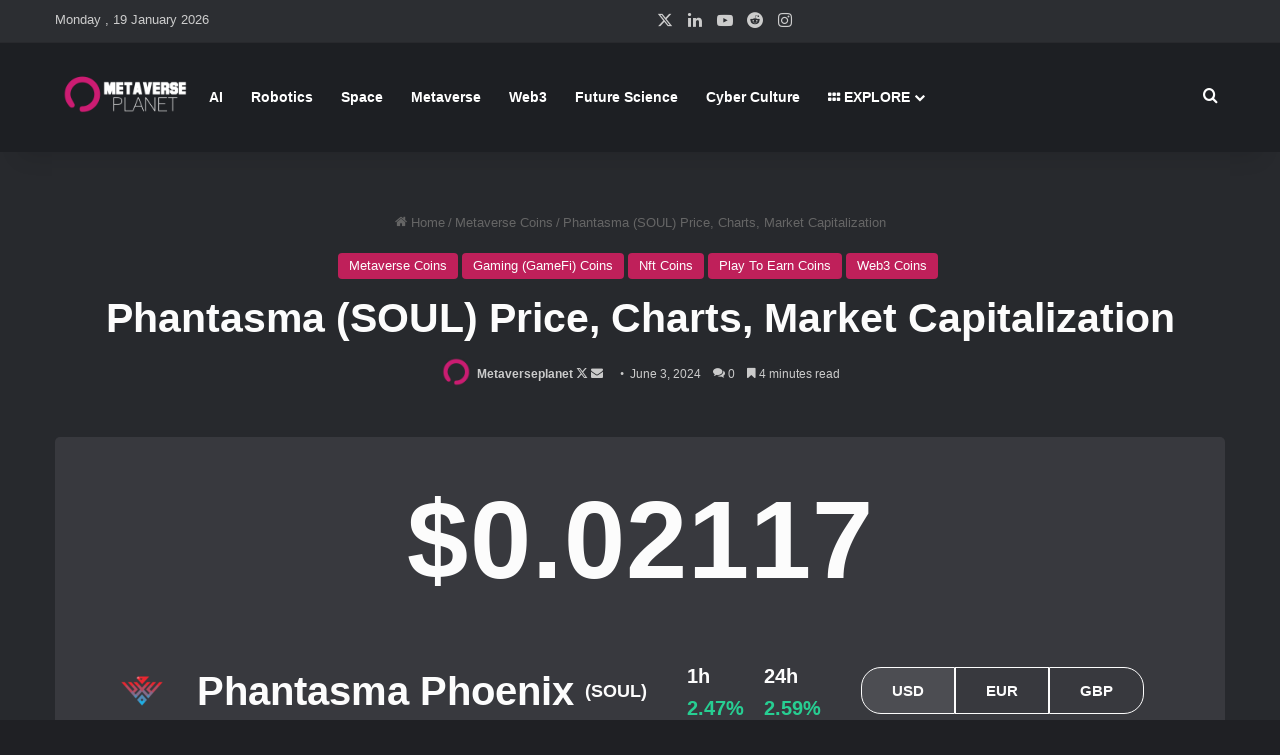

--- FILE ---
content_type: text/html; charset=UTF-8
request_url: https://metaverseplanet.net/phantasma/
body_size: 32640
content:
<!DOCTYPE html>
<html lang="en-US" class="dark-skin" data-skin="dark" prefix="og: https://ogp.me/ns#">
<head>
	<meta charset="UTF-8" />
	<link rel="profile" href="https://gmpg.org/xfn/11" />
	
<!-- Search Engine Optimization by Rank Math - https://rankmath.com/ -->
<title>Phantasma (SOUL) Price, Charts, Market Capitalization - Metaverseplanet.net</title><link rel="stylesheet" href="https://metaverseplanet.net/wp-content/cache/min/1/a4c0310b3364b8b7909ec39dd6bd34de.css" media="all" data-minify="1" />
<meta name="description" content="Explore the latest updates and market insights of Phantasma (SOUL) on Metaverseplanet.net. Get real-time prices and valuable information."/>
<meta name="robots" content="follow, index, max-snippet:-1, max-video-preview:-1, max-image-preview:large"/>
<link rel="canonical" href="https://metaverseplanet.net/phantasma/" />
<meta property="og:locale" content="en_US" />
<meta property="og:type" content="article" />
<meta property="og:title" content="Phantasma (SOUL) Price, Charts, Market Capitalization - Metaverseplanet.net" />
<meta property="og:description" content="Explore the latest updates and market insights of Phantasma (SOUL) on Metaverseplanet.net. Get real-time prices and valuable information." />
<meta property="og:url" content="https://metaverseplanet.net/phantasma/" />
<meta property="og:site_name" content="Metaverseplanet.net" />
<meta property="article:section" content="Metaverse Coins" />
<meta property="og:updated_time" content="2025-04-14T07:06:42+00:00" />
<meta property="og:image" content="https://metaverseplanet.net/wp-content/uploads/2021/12/phantasmacoin.png" />
<meta property="og:image:secure_url" content="https://metaverseplanet.net/wp-content/uploads/2021/12/phantasmacoin.png" />
<meta property="og:image:width" content="1200" />
<meta property="og:image:height" content="800" />
<meta property="og:image:alt" content="Phantasma" />
<meta property="og:image:type" content="image/png" />
<meta property="article:published_time" content="2024-06-03T09:24:44+00:00" />
<meta property="article:modified_time" content="2025-04-14T07:06:42+00:00" />
<meta name="twitter:card" content="summary_large_image" />
<meta name="twitter:title" content="Phantasma (SOUL) Price, Charts, Market Capitalization - Metaverseplanet.net" />
<meta name="twitter:description" content="Explore the latest updates and market insights of Phantasma (SOUL) on Metaverseplanet.net. Get real-time prices and valuable information." />
<meta name="twitter:creator" content="@metaverseplane" />
<meta name="twitter:image" content="https://metaverseplanet.net/wp-content/uploads/2021/12/phantasmacoin.png" />
<meta name="twitter:label1" content="Written by" />
<meta name="twitter:data1" content="Metaverseplanet" />
<meta name="twitter:label2" content="Time to read" />
<meta name="twitter:data2" content="4 minutes" />
<script type="application/ld+json" class="rank-math-schema">{"@context":"https://schema.org","@graph":[{"@type":"Organization","@id":"https://metaverseplanet.net/#organization","name":"Metaverseplanet.net","url":"https://www.metaverseplanet.net","email":"info@metaverseplanet.net","logo":{"@type":"ImageObject","@id":"https://metaverseplanet.net/#logo","url":"https://metaverseplanet.net/wp-content/uploads/2022/02/new-logo-metaverse.png","contentUrl":"https://metaverseplanet.net/wp-content/uploads/2022/02/new-logo-metaverse.png","caption":"Metaverseplanet.net","inLanguage":"en-US","width":"350","height":"140"}},{"@type":"WebSite","@id":"https://metaverseplanet.net/#website","url":"https://metaverseplanet.net","name":"Metaverseplanet.net","publisher":{"@id":"https://metaverseplanet.net/#organization"},"inLanguage":"en-US"},{"@type":"ImageObject","@id":"https://metaverseplanet.net/wp-content/uploads/2021/12/phantasmacoin.png","url":"https://metaverseplanet.net/wp-content/uploads/2021/12/phantasmacoin.png","width":"1200","height":"800","inLanguage":"en-US"},{"@type":"BreadcrumbList","@id":"https://metaverseplanet.net/phantasma/#breadcrumb","itemListElement":[{"@type":"ListItem","position":"1","item":{"@id":"https://metaverseplanet.net","name":"Home"}},{"@type":"ListItem","position":"2","item":{"@id":"https://metaverseplanet.net/top-metaverse-coins-by-market-cap/","name":"Metaverse Coins"}},{"@type":"ListItem","position":"3","item":{"@id":"https://metaverseplanet.net/phantasma/","name":"Phantasma (SOUL) Price, Charts, Market Capitalization"}}]},{"@type":"WebPage","@id":"https://metaverseplanet.net/phantasma/#webpage","url":"https://metaverseplanet.net/phantasma/","name":"Phantasma (SOUL) Price, Charts, Market Capitalization - Metaverseplanet.net","datePublished":"2024-06-03T09:24:44+00:00","dateModified":"2025-04-14T07:06:42+00:00","isPartOf":{"@id":"https://metaverseplanet.net/#website"},"primaryImageOfPage":{"@id":"https://metaverseplanet.net/wp-content/uploads/2021/12/phantasmacoin.png"},"inLanguage":"en-US","breadcrumb":{"@id":"https://metaverseplanet.net/phantasma/#breadcrumb"}},{"@type":"Person","@id":"https://metaverseplanet.net/author/ugurguzel/","name":"Metaverseplanet","url":"https://metaverseplanet.net/author/ugurguzel/","image":{"@type":"ImageObject","@id":"https://secure.gravatar.com/avatar/9b8f02e52d084132b9dd6e82f665e5c23a606f261e2cfe475f673511a798f690?s=96&amp;d=monsterid&amp;r=g","url":"https://secure.gravatar.com/avatar/9b8f02e52d084132b9dd6e82f665e5c23a606f261e2cfe475f673511a798f690?s=96&amp;d=monsterid&amp;r=g","caption":"Metaverseplanet","inLanguage":"en-US"},"sameAs":["https://metaverseplanet.net","https://twitter.com/https://twitter.com/metaverseplane","https://metaverseplanet.net"],"worksFor":{"@id":"https://metaverseplanet.net/#organization"}},{"@type":"BlogPosting","headline":"Phantasma (SOUL) Price, Charts, Market Capitalization - Metaverseplanet.net","keywords":"Phantasma,SOUL","datePublished":"2024-06-03T09:24:44+00:00","dateModified":"2025-04-14T07:06:42+00:00","articleSection":"Gaming (GameFi) Coins, Metaverse Coins, Nft Coins, Play To Earn Coins, Web3 Coins","author":{"@id":"https://metaverseplanet.net/author/ugurguzel/","name":"Metaverseplanet"},"publisher":{"@id":"https://metaverseplanet.net/#organization"},"description":"Explore the latest updates and market insights of Phantasma (SOUL) on Metaverseplanet.net. Get real-time prices and valuable information.","name":"Phantasma (SOUL) Price, Charts, Market Capitalization - Metaverseplanet.net","@id":"https://metaverseplanet.net/phantasma/#richSnippet","isPartOf":{"@id":"https://metaverseplanet.net/phantasma/#webpage"},"image":{"@id":"https://metaverseplanet.net/wp-content/uploads/2021/12/phantasmacoin.png"},"inLanguage":"en-US","mainEntityOfPage":{"@id":"https://metaverseplanet.net/phantasma/#webpage"}}]}</script>
<!-- /Rank Math WordPress SEO plugin -->

<link rel='dns-prefetch' href='//www.googletagmanager.com' />
<link rel='dns-prefetch' href='//cdnjs.cloudflare.com' />
<link rel='dns-prefetch' href='//metaverseplanet.net' />
<link rel='dns-prefetch' href='//maxcdn.bootstrapcdn.com' />
<link rel='dns-prefetch' href='//platform.twitter.com' />
<link rel='dns-prefetch' href='//s3.amazonaws.com' />
<link rel='dns-prefetch' href='//ajax.googleapis.com' />
<link rel='dns-prefetch' href='//netdna.bootstrapcdn.com' />
<link rel='dns-prefetch' href='//fonts.googleapis.com' />
<link rel='dns-prefetch' href='//connect.facebook.net' />
<link rel='dns-prefetch' href='//www.google-analytics.com' />
<link rel='dns-prefetch' href='//maps.google.com' />
<link rel='dns-prefetch' href='//pagead2.googlesyndication.com' />
<link rel='dns-prefetch' href='//adservice.google.ca' />
<link rel='dns-prefetch' href='//adservice.google.com' />
<link rel='dns-prefetch' href='//www.googletagservices.com' />

<link rel="alternate" type="application/rss+xml" title="Metaverse Planet &raquo; Feed" href="https://metaverseplanet.net/feed/" />
<link rel="alternate" type="application/rss+xml" title="Metaverse Planet &raquo; Comments Feed" href="https://metaverseplanet.net/comments/feed/" />
<link rel="alternate" type="application/rss+xml" title="Metaverse Planet &raquo; Phantasma (SOUL) Price, Charts, Market Capitalization Comments Feed" href="https://metaverseplanet.net/phantasma/feed/" />

		<style type="text/css">
			:root{				
			--tie-preset-gradient-1: linear-gradient(135deg, rgba(6, 147, 227, 1) 0%, rgb(155, 81, 224) 100%);
			--tie-preset-gradient-2: linear-gradient(135deg, rgb(122, 220, 180) 0%, rgb(0, 208, 130) 100%);
			--tie-preset-gradient-3: linear-gradient(135deg, rgba(252, 185, 0, 1) 0%, rgba(255, 105, 0, 1) 100%);
			--tie-preset-gradient-4: linear-gradient(135deg, rgba(255, 105, 0, 1) 0%, rgb(207, 46, 46) 100%);
			--tie-preset-gradient-5: linear-gradient(135deg, rgb(238, 238, 238) 0%, rgb(169, 184, 195) 100%);
			--tie-preset-gradient-6: linear-gradient(135deg, rgb(74, 234, 220) 0%, rgb(151, 120, 209) 20%, rgb(207, 42, 186) 40%, rgb(238, 44, 130) 60%, rgb(251, 105, 98) 80%, rgb(254, 248, 76) 100%);
			--tie-preset-gradient-7: linear-gradient(135deg, rgb(255, 206, 236) 0%, rgb(152, 150, 240) 100%);
			--tie-preset-gradient-8: linear-gradient(135deg, rgb(254, 205, 165) 0%, rgb(254, 45, 45) 50%, rgb(107, 0, 62) 100%);
			--tie-preset-gradient-9: linear-gradient(135deg, rgb(255, 203, 112) 0%, rgb(199, 81, 192) 50%, rgb(65, 88, 208) 100%);
			--tie-preset-gradient-10: linear-gradient(135deg, rgb(255, 245, 203) 0%, rgb(182, 227, 212) 50%, rgb(51, 167, 181) 100%);
			--tie-preset-gradient-11: linear-gradient(135deg, rgb(202, 248, 128) 0%, rgb(113, 206, 126) 100%);
			--tie-preset-gradient-12: linear-gradient(135deg, rgb(2, 3, 129) 0%, rgb(40, 116, 252) 100%);
			--tie-preset-gradient-13: linear-gradient(135deg, #4D34FA, #ad34fa);
			--tie-preset-gradient-14: linear-gradient(135deg, #0057FF, #31B5FF);
			--tie-preset-gradient-15: linear-gradient(135deg, #FF007A, #FF81BD);
			--tie-preset-gradient-16: linear-gradient(135deg, #14111E, #4B4462);
			--tie-preset-gradient-17: linear-gradient(135deg, #F32758, #FFC581);

			
					--main-nav-background: #1f2024;
					--main-nav-secondry-background: rgba(0,0,0,0.2);
					--main-nav-primary-color: #0088ff;
					--main-nav-contrast-primary-color: #FFFFFF;
					--main-nav-text-color: #FFFFFF;
					--main-nav-secondry-text-color: rgba(225,255,255,0.5);
					--main-nav-main-border-color: rgba(255,255,255,0.07);
					--main-nav-secondry-border-color: rgba(255,255,255,0.04);
				--tie-buttons-radius: 8px;--tie-buttons-color: #c1205b;--tie-buttons-text: #ffffff;--tie-buttons-hover-color: #8f0029;--tie-buttons-hover-text: #FFFFFF;
			}
		</style>
	<meta name="viewport" content="width=device-width, initial-scale=1.0" /><style id='wp-img-auto-sizes-contain-inline-css' type='text/css'>
img:is([sizes=auto i],[sizes^="auto," i]){contain-intrinsic-size:3000px 1500px}
/*# sourceURL=wp-img-auto-sizes-contain-inline-css */
</style>
<style id='wp-emoji-styles-inline-css' type='text/css'>

	img.wp-smiley, img.emoji {
		display: inline !important;
		border: none !important;
		box-shadow: none !important;
		height: 1em !important;
		width: 1em !important;
		margin: 0 0.07em !important;
		vertical-align: -0.1em !important;
		background: none !important;
		padding: 0 !important;
	}
/*# sourceURL=wp-emoji-styles-inline-css */
</style>
<style id='wp-block-library-inline-css' type='text/css'>
:root{--wp-block-synced-color:#7a00df;--wp-block-synced-color--rgb:122,0,223;--wp-bound-block-color:var(--wp-block-synced-color);--wp-editor-canvas-background:#ddd;--wp-admin-theme-color:#007cba;--wp-admin-theme-color--rgb:0,124,186;--wp-admin-theme-color-darker-10:#006ba1;--wp-admin-theme-color-darker-10--rgb:0,107,160.5;--wp-admin-theme-color-darker-20:#005a87;--wp-admin-theme-color-darker-20--rgb:0,90,135;--wp-admin-border-width-focus:2px}@media (min-resolution:192dpi){:root{--wp-admin-border-width-focus:1.5px}}.wp-element-button{cursor:pointer}:root .has-very-light-gray-background-color{background-color:#eee}:root .has-very-dark-gray-background-color{background-color:#313131}:root .has-very-light-gray-color{color:#eee}:root .has-very-dark-gray-color{color:#313131}:root .has-vivid-green-cyan-to-vivid-cyan-blue-gradient-background{background:linear-gradient(135deg,#00d084,#0693e3)}:root .has-purple-crush-gradient-background{background:linear-gradient(135deg,#34e2e4,#4721fb 50%,#ab1dfe)}:root .has-hazy-dawn-gradient-background{background:linear-gradient(135deg,#faaca8,#dad0ec)}:root .has-subdued-olive-gradient-background{background:linear-gradient(135deg,#fafae1,#67a671)}:root .has-atomic-cream-gradient-background{background:linear-gradient(135deg,#fdd79a,#004a59)}:root .has-nightshade-gradient-background{background:linear-gradient(135deg,#330968,#31cdcf)}:root .has-midnight-gradient-background{background:linear-gradient(135deg,#020381,#2874fc)}:root{--wp--preset--font-size--normal:16px;--wp--preset--font-size--huge:42px}.has-regular-font-size{font-size:1em}.has-larger-font-size{font-size:2.625em}.has-normal-font-size{font-size:var(--wp--preset--font-size--normal)}.has-huge-font-size{font-size:var(--wp--preset--font-size--huge)}.has-text-align-center{text-align:center}.has-text-align-left{text-align:left}.has-text-align-right{text-align:right}.has-fit-text{white-space:nowrap!important}#end-resizable-editor-section{display:none}.aligncenter{clear:both}.items-justified-left{justify-content:flex-start}.items-justified-center{justify-content:center}.items-justified-right{justify-content:flex-end}.items-justified-space-between{justify-content:space-between}.screen-reader-text{border:0;clip-path:inset(50%);height:1px;margin:-1px;overflow:hidden;padding:0;position:absolute;width:1px;word-wrap:normal!important}.screen-reader-text:focus{background-color:#ddd;clip-path:none;color:#444;display:block;font-size:1em;height:auto;left:5px;line-height:normal;padding:15px 23px 14px;text-decoration:none;top:5px;width:auto;z-index:100000}html :where(.has-border-color){border-style:solid}html :where([style*=border-top-color]){border-top-style:solid}html :where([style*=border-right-color]){border-right-style:solid}html :where([style*=border-bottom-color]){border-bottom-style:solid}html :where([style*=border-left-color]){border-left-style:solid}html :where([style*=border-width]){border-style:solid}html :where([style*=border-top-width]){border-top-style:solid}html :where([style*=border-right-width]){border-right-style:solid}html :where([style*=border-bottom-width]){border-bottom-style:solid}html :where([style*=border-left-width]){border-left-style:solid}html :where(img[class*=wp-image-]){height:auto;max-width:100%}:where(figure){margin:0 0 1em}html :where(.is-position-sticky){--wp-admin--admin-bar--position-offset:var(--wp-admin--admin-bar--height,0px)}@media screen and (max-width:600px){html :where(.is-position-sticky){--wp-admin--admin-bar--position-offset:0px}}

/*# sourceURL=wp-block-library-inline-css */
</style><style id='wp-block-heading-inline-css' type='text/css'>
h1:where(.wp-block-heading).has-background,h2:where(.wp-block-heading).has-background,h3:where(.wp-block-heading).has-background,h4:where(.wp-block-heading).has-background,h5:where(.wp-block-heading).has-background,h6:where(.wp-block-heading).has-background{padding:1.25em 2.375em}h1.has-text-align-left[style*=writing-mode]:where([style*=vertical-lr]),h1.has-text-align-right[style*=writing-mode]:where([style*=vertical-rl]),h2.has-text-align-left[style*=writing-mode]:where([style*=vertical-lr]),h2.has-text-align-right[style*=writing-mode]:where([style*=vertical-rl]),h3.has-text-align-left[style*=writing-mode]:where([style*=vertical-lr]),h3.has-text-align-right[style*=writing-mode]:where([style*=vertical-rl]),h4.has-text-align-left[style*=writing-mode]:where([style*=vertical-lr]),h4.has-text-align-right[style*=writing-mode]:where([style*=vertical-rl]),h5.has-text-align-left[style*=writing-mode]:where([style*=vertical-lr]),h5.has-text-align-right[style*=writing-mode]:where([style*=vertical-rl]),h6.has-text-align-left[style*=writing-mode]:where([style*=vertical-lr]),h6.has-text-align-right[style*=writing-mode]:where([style*=vertical-rl]){rotate:180deg}
/*# sourceURL=https://metaverseplanet.net/wp-includes/blocks/heading/style.min.css */
</style>
<style id='wp-block-list-inline-css' type='text/css'>
ol,ul{box-sizing:border-box}:root :where(.wp-block-list.has-background){padding:1.25em 2.375em}
/*# sourceURL=https://metaverseplanet.net/wp-includes/blocks/list/style.min.css */
</style>
<style id='wp-block-paragraph-inline-css' type='text/css'>
.is-small-text{font-size:.875em}.is-regular-text{font-size:1em}.is-large-text{font-size:2.25em}.is-larger-text{font-size:3em}.has-drop-cap:not(:focus):first-letter{float:left;font-size:8.4em;font-style:normal;font-weight:100;line-height:.68;margin:.05em .1em 0 0;text-transform:uppercase}body.rtl .has-drop-cap:not(:focus):first-letter{float:none;margin-left:.1em}p.has-drop-cap.has-background{overflow:hidden}:root :where(p.has-background){padding:1.25em 2.375em}:where(p.has-text-color:not(.has-link-color)) a{color:inherit}p.has-text-align-left[style*="writing-mode:vertical-lr"],p.has-text-align-right[style*="writing-mode:vertical-rl"]{rotate:180deg}
/*# sourceURL=https://metaverseplanet.net/wp-includes/blocks/paragraph/style.min.css */
</style>
<style id='wp-block-separator-inline-css' type='text/css'>
@charset "UTF-8";.wp-block-separator{border:none;border-top:2px solid}:root :where(.wp-block-separator.is-style-dots){height:auto;line-height:1;text-align:center}:root :where(.wp-block-separator.is-style-dots):before{color:currentColor;content:"···";font-family:serif;font-size:1.5em;letter-spacing:2em;padding-left:2em}.wp-block-separator.is-style-dots{background:none!important;border:none!important}
/*# sourceURL=https://metaverseplanet.net/wp-includes/blocks/separator/style.min.css */
</style>
<style id='wp-block-separator-theme-inline-css' type='text/css'>
.wp-block-separator.has-css-opacity{opacity:.4}.wp-block-separator{border:none;border-bottom:2px solid;margin-left:auto;margin-right:auto}.wp-block-separator.has-alpha-channel-opacity{opacity:1}.wp-block-separator:not(.is-style-wide):not(.is-style-dots){width:100px}.wp-block-separator.has-background:not(.is-style-dots){border-bottom:none;height:1px}.wp-block-separator.has-background:not(.is-style-wide):not(.is-style-dots){height:2px}
/*# sourceURL=https://metaverseplanet.net/wp-includes/blocks/separator/theme.min.css */
</style>
<style id='wp-block-table-inline-css' type='text/css'>
.wp-block-table{overflow-x:auto}.wp-block-table table{border-collapse:collapse;width:100%}.wp-block-table thead{border-bottom:3px solid}.wp-block-table tfoot{border-top:3px solid}.wp-block-table td,.wp-block-table th{border:1px solid;padding:.5em}.wp-block-table .has-fixed-layout{table-layout:fixed;width:100%}.wp-block-table .has-fixed-layout td,.wp-block-table .has-fixed-layout th{word-break:break-word}.wp-block-table.aligncenter,.wp-block-table.alignleft,.wp-block-table.alignright{display:table;width:auto}.wp-block-table.aligncenter td,.wp-block-table.aligncenter th,.wp-block-table.alignleft td,.wp-block-table.alignleft th,.wp-block-table.alignright td,.wp-block-table.alignright th{word-break:break-word}.wp-block-table .has-subtle-light-gray-background-color{background-color:#f3f4f5}.wp-block-table .has-subtle-pale-green-background-color{background-color:#e9fbe5}.wp-block-table .has-subtle-pale-blue-background-color{background-color:#e7f5fe}.wp-block-table .has-subtle-pale-pink-background-color{background-color:#fcf0ef}.wp-block-table.is-style-stripes{background-color:initial;border-collapse:inherit;border-spacing:0}.wp-block-table.is-style-stripes tbody tr:nth-child(odd){background-color:#f0f0f0}.wp-block-table.is-style-stripes.has-subtle-light-gray-background-color tbody tr:nth-child(odd){background-color:#f3f4f5}.wp-block-table.is-style-stripes.has-subtle-pale-green-background-color tbody tr:nth-child(odd){background-color:#e9fbe5}.wp-block-table.is-style-stripes.has-subtle-pale-blue-background-color tbody tr:nth-child(odd){background-color:#e7f5fe}.wp-block-table.is-style-stripes.has-subtle-pale-pink-background-color tbody tr:nth-child(odd){background-color:#fcf0ef}.wp-block-table.is-style-stripes td,.wp-block-table.is-style-stripes th{border-color:#0000}.wp-block-table.is-style-stripes{border-bottom:1px solid #f0f0f0}.wp-block-table .has-border-color td,.wp-block-table .has-border-color th,.wp-block-table .has-border-color tr,.wp-block-table .has-border-color>*{border-color:inherit}.wp-block-table table[style*=border-top-color] tr:first-child,.wp-block-table table[style*=border-top-color] tr:first-child td,.wp-block-table table[style*=border-top-color] tr:first-child th,.wp-block-table table[style*=border-top-color]>*,.wp-block-table table[style*=border-top-color]>* td,.wp-block-table table[style*=border-top-color]>* th{border-top-color:inherit}.wp-block-table table[style*=border-top-color] tr:not(:first-child){border-top-color:initial}.wp-block-table table[style*=border-right-color] td:last-child,.wp-block-table table[style*=border-right-color] th,.wp-block-table table[style*=border-right-color] tr,.wp-block-table table[style*=border-right-color]>*{border-right-color:inherit}.wp-block-table table[style*=border-bottom-color] tr:last-child,.wp-block-table table[style*=border-bottom-color] tr:last-child td,.wp-block-table table[style*=border-bottom-color] tr:last-child th,.wp-block-table table[style*=border-bottom-color]>*,.wp-block-table table[style*=border-bottom-color]>* td,.wp-block-table table[style*=border-bottom-color]>* th{border-bottom-color:inherit}.wp-block-table table[style*=border-bottom-color] tr:not(:last-child){border-bottom-color:initial}.wp-block-table table[style*=border-left-color] td:first-child,.wp-block-table table[style*=border-left-color] th,.wp-block-table table[style*=border-left-color] tr,.wp-block-table table[style*=border-left-color]>*{border-left-color:inherit}.wp-block-table table[style*=border-style] td,.wp-block-table table[style*=border-style] th,.wp-block-table table[style*=border-style] tr,.wp-block-table table[style*=border-style]>*{border-style:inherit}.wp-block-table table[style*=border-width] td,.wp-block-table table[style*=border-width] th,.wp-block-table table[style*=border-width] tr,.wp-block-table table[style*=border-width]>*{border-style:inherit;border-width:inherit}
/*# sourceURL=https://metaverseplanet.net/wp-includes/blocks/table/style.min.css */
</style>
<style id='wp-block-table-theme-inline-css' type='text/css'>
.wp-block-table{margin:0 0 1em}.wp-block-table td,.wp-block-table th{word-break:normal}.wp-block-table :where(figcaption){color:#555;font-size:13px;text-align:center}.is-dark-theme .wp-block-table :where(figcaption){color:#ffffffa6}
/*# sourceURL=https://metaverseplanet.net/wp-includes/blocks/table/theme.min.css */
</style>
<style id='global-styles-inline-css' type='text/css'>
:root{--wp--preset--aspect-ratio--square: 1;--wp--preset--aspect-ratio--4-3: 4/3;--wp--preset--aspect-ratio--3-4: 3/4;--wp--preset--aspect-ratio--3-2: 3/2;--wp--preset--aspect-ratio--2-3: 2/3;--wp--preset--aspect-ratio--16-9: 16/9;--wp--preset--aspect-ratio--9-16: 9/16;--wp--preset--color--black: #000000;--wp--preset--color--cyan-bluish-gray: #abb8c3;--wp--preset--color--white: #ffffff;--wp--preset--color--pale-pink: #f78da7;--wp--preset--color--vivid-red: #cf2e2e;--wp--preset--color--luminous-vivid-orange: #ff6900;--wp--preset--color--luminous-vivid-amber: #fcb900;--wp--preset--color--light-green-cyan: #7bdcb5;--wp--preset--color--vivid-green-cyan: #00d084;--wp--preset--color--pale-cyan-blue: #8ed1fc;--wp--preset--color--vivid-cyan-blue: #0693e3;--wp--preset--color--vivid-purple: #9b51e0;--wp--preset--color--global-color: #c1205b;--wp--preset--gradient--vivid-cyan-blue-to-vivid-purple: linear-gradient(135deg,rgb(6,147,227) 0%,rgb(155,81,224) 100%);--wp--preset--gradient--light-green-cyan-to-vivid-green-cyan: linear-gradient(135deg,rgb(122,220,180) 0%,rgb(0,208,130) 100%);--wp--preset--gradient--luminous-vivid-amber-to-luminous-vivid-orange: linear-gradient(135deg,rgb(252,185,0) 0%,rgb(255,105,0) 100%);--wp--preset--gradient--luminous-vivid-orange-to-vivid-red: linear-gradient(135deg,rgb(255,105,0) 0%,rgb(207,46,46) 100%);--wp--preset--gradient--very-light-gray-to-cyan-bluish-gray: linear-gradient(135deg,rgb(238,238,238) 0%,rgb(169,184,195) 100%);--wp--preset--gradient--cool-to-warm-spectrum: linear-gradient(135deg,rgb(74,234,220) 0%,rgb(151,120,209) 20%,rgb(207,42,186) 40%,rgb(238,44,130) 60%,rgb(251,105,98) 80%,rgb(254,248,76) 100%);--wp--preset--gradient--blush-light-purple: linear-gradient(135deg,rgb(255,206,236) 0%,rgb(152,150,240) 100%);--wp--preset--gradient--blush-bordeaux: linear-gradient(135deg,rgb(254,205,165) 0%,rgb(254,45,45) 50%,rgb(107,0,62) 100%);--wp--preset--gradient--luminous-dusk: linear-gradient(135deg,rgb(255,203,112) 0%,rgb(199,81,192) 50%,rgb(65,88,208) 100%);--wp--preset--gradient--pale-ocean: linear-gradient(135deg,rgb(255,245,203) 0%,rgb(182,227,212) 50%,rgb(51,167,181) 100%);--wp--preset--gradient--electric-grass: linear-gradient(135deg,rgb(202,248,128) 0%,rgb(113,206,126) 100%);--wp--preset--gradient--midnight: linear-gradient(135deg,rgb(2,3,129) 0%,rgb(40,116,252) 100%);--wp--preset--font-size--small: 13px;--wp--preset--font-size--medium: 20px;--wp--preset--font-size--large: 36px;--wp--preset--font-size--x-large: 42px;--wp--preset--spacing--20: 0.44rem;--wp--preset--spacing--30: 0.67rem;--wp--preset--spacing--40: 1rem;--wp--preset--spacing--50: 1.5rem;--wp--preset--spacing--60: 2.25rem;--wp--preset--spacing--70: 3.38rem;--wp--preset--spacing--80: 5.06rem;--wp--preset--shadow--natural: 6px 6px 9px rgba(0, 0, 0, 0.2);--wp--preset--shadow--deep: 12px 12px 50px rgba(0, 0, 0, 0.4);--wp--preset--shadow--sharp: 6px 6px 0px rgba(0, 0, 0, 0.2);--wp--preset--shadow--outlined: 6px 6px 0px -3px rgb(255, 255, 255), 6px 6px rgb(0, 0, 0);--wp--preset--shadow--crisp: 6px 6px 0px rgb(0, 0, 0);}:where(.is-layout-flex){gap: 0.5em;}:where(.is-layout-grid){gap: 0.5em;}body .is-layout-flex{display: flex;}.is-layout-flex{flex-wrap: wrap;align-items: center;}.is-layout-flex > :is(*, div){margin: 0;}body .is-layout-grid{display: grid;}.is-layout-grid > :is(*, div){margin: 0;}:where(.wp-block-columns.is-layout-flex){gap: 2em;}:where(.wp-block-columns.is-layout-grid){gap: 2em;}:where(.wp-block-post-template.is-layout-flex){gap: 1.25em;}:where(.wp-block-post-template.is-layout-grid){gap: 1.25em;}.has-black-color{color: var(--wp--preset--color--black) !important;}.has-cyan-bluish-gray-color{color: var(--wp--preset--color--cyan-bluish-gray) !important;}.has-white-color{color: var(--wp--preset--color--white) !important;}.has-pale-pink-color{color: var(--wp--preset--color--pale-pink) !important;}.has-vivid-red-color{color: var(--wp--preset--color--vivid-red) !important;}.has-luminous-vivid-orange-color{color: var(--wp--preset--color--luminous-vivid-orange) !important;}.has-luminous-vivid-amber-color{color: var(--wp--preset--color--luminous-vivid-amber) !important;}.has-light-green-cyan-color{color: var(--wp--preset--color--light-green-cyan) !important;}.has-vivid-green-cyan-color{color: var(--wp--preset--color--vivid-green-cyan) !important;}.has-pale-cyan-blue-color{color: var(--wp--preset--color--pale-cyan-blue) !important;}.has-vivid-cyan-blue-color{color: var(--wp--preset--color--vivid-cyan-blue) !important;}.has-vivid-purple-color{color: var(--wp--preset--color--vivid-purple) !important;}.has-black-background-color{background-color: var(--wp--preset--color--black) !important;}.has-cyan-bluish-gray-background-color{background-color: var(--wp--preset--color--cyan-bluish-gray) !important;}.has-white-background-color{background-color: var(--wp--preset--color--white) !important;}.has-pale-pink-background-color{background-color: var(--wp--preset--color--pale-pink) !important;}.has-vivid-red-background-color{background-color: var(--wp--preset--color--vivid-red) !important;}.has-luminous-vivid-orange-background-color{background-color: var(--wp--preset--color--luminous-vivid-orange) !important;}.has-luminous-vivid-amber-background-color{background-color: var(--wp--preset--color--luminous-vivid-amber) !important;}.has-light-green-cyan-background-color{background-color: var(--wp--preset--color--light-green-cyan) !important;}.has-vivid-green-cyan-background-color{background-color: var(--wp--preset--color--vivid-green-cyan) !important;}.has-pale-cyan-blue-background-color{background-color: var(--wp--preset--color--pale-cyan-blue) !important;}.has-vivid-cyan-blue-background-color{background-color: var(--wp--preset--color--vivid-cyan-blue) !important;}.has-vivid-purple-background-color{background-color: var(--wp--preset--color--vivid-purple) !important;}.has-black-border-color{border-color: var(--wp--preset--color--black) !important;}.has-cyan-bluish-gray-border-color{border-color: var(--wp--preset--color--cyan-bluish-gray) !important;}.has-white-border-color{border-color: var(--wp--preset--color--white) !important;}.has-pale-pink-border-color{border-color: var(--wp--preset--color--pale-pink) !important;}.has-vivid-red-border-color{border-color: var(--wp--preset--color--vivid-red) !important;}.has-luminous-vivid-orange-border-color{border-color: var(--wp--preset--color--luminous-vivid-orange) !important;}.has-luminous-vivid-amber-border-color{border-color: var(--wp--preset--color--luminous-vivid-amber) !important;}.has-light-green-cyan-border-color{border-color: var(--wp--preset--color--light-green-cyan) !important;}.has-vivid-green-cyan-border-color{border-color: var(--wp--preset--color--vivid-green-cyan) !important;}.has-pale-cyan-blue-border-color{border-color: var(--wp--preset--color--pale-cyan-blue) !important;}.has-vivid-cyan-blue-border-color{border-color: var(--wp--preset--color--vivid-cyan-blue) !important;}.has-vivid-purple-border-color{border-color: var(--wp--preset--color--vivid-purple) !important;}.has-vivid-cyan-blue-to-vivid-purple-gradient-background{background: var(--wp--preset--gradient--vivid-cyan-blue-to-vivid-purple) !important;}.has-light-green-cyan-to-vivid-green-cyan-gradient-background{background: var(--wp--preset--gradient--light-green-cyan-to-vivid-green-cyan) !important;}.has-luminous-vivid-amber-to-luminous-vivid-orange-gradient-background{background: var(--wp--preset--gradient--luminous-vivid-amber-to-luminous-vivid-orange) !important;}.has-luminous-vivid-orange-to-vivid-red-gradient-background{background: var(--wp--preset--gradient--luminous-vivid-orange-to-vivid-red) !important;}.has-very-light-gray-to-cyan-bluish-gray-gradient-background{background: var(--wp--preset--gradient--very-light-gray-to-cyan-bluish-gray) !important;}.has-cool-to-warm-spectrum-gradient-background{background: var(--wp--preset--gradient--cool-to-warm-spectrum) !important;}.has-blush-light-purple-gradient-background{background: var(--wp--preset--gradient--blush-light-purple) !important;}.has-blush-bordeaux-gradient-background{background: var(--wp--preset--gradient--blush-bordeaux) !important;}.has-luminous-dusk-gradient-background{background: var(--wp--preset--gradient--luminous-dusk) !important;}.has-pale-ocean-gradient-background{background: var(--wp--preset--gradient--pale-ocean) !important;}.has-electric-grass-gradient-background{background: var(--wp--preset--gradient--electric-grass) !important;}.has-midnight-gradient-background{background: var(--wp--preset--gradient--midnight) !important;}.has-small-font-size{font-size: var(--wp--preset--font-size--small) !important;}.has-medium-font-size{font-size: var(--wp--preset--font-size--medium) !important;}.has-large-font-size{font-size: var(--wp--preset--font-size--large) !important;}.has-x-large-font-size{font-size: var(--wp--preset--font-size--x-large) !important;}
/*# sourceURL=global-styles-inline-css */
</style>

<style id='classic-theme-styles-inline-css' type='text/css'>
/*! This file is auto-generated */
.wp-block-button__link{color:#fff;background-color:#32373c;border-radius:9999px;box-shadow:none;text-decoration:none;padding:calc(.667em + 2px) calc(1.333em + 2px);font-size:1.125em}.wp-block-file__button{background:#32373c;color:#fff;text-decoration:none}
/*# sourceURL=/wp-includes/css/classic-themes.min.css */
</style>








<link rel='stylesheet' id='tie-css-print-css' href='https://metaverseplanet.net/wp-content/themes/jannah/assets/css/print.css?ver=7.6.2' type='text/css' media='print' />
<style id='tie-css-print-inline-css' type='text/css'>
#tie-body{background-color: #000000;background-image: -webkit-linear-gradient(45deg,#000000,#000000);background-image: linear-gradient(45deg,#000000,#000000);background-image: url(https://metaverseplanet.net/tr/wp-content/uploads/2021/12/metaaverse-1-1.png);background-repeat: repeat;background-size: cover; background-attachment: fixed;background-position: center center;}.background-overlay {background-attachment: fixed;background-image: url(https://metaverseplanet.net/wp-content/themes/jannah/assets/images/bg-dots.png);background-color: rgba(0,0,0,0.5);}:root:root{--brand-color: #c1205b;--dark-brand-color: #8f0029;--bright-color: #FFFFFF;--base-color: #2c2f34;}#footer-widgets-container{border-top: 8px solid #c1205b;-webkit-box-shadow: 0 -5px 0 rgba(0,0,0,0.07); -moz-box-shadow: 0 -8px 0 rgba(0,0,0,0.07); box-shadow: 0 -8px 0 rgba(0,0,0,0.07);}#reading-position-indicator{box-shadow: 0 0 10px rgba( 193,32,91,0.7);}:root:root{--brand-color: #c1205b;--dark-brand-color: #8f0029;--bright-color: #FFFFFF;--base-color: #2c2f34;}#footer-widgets-container{border-top: 8px solid #c1205b;-webkit-box-shadow: 0 -5px 0 rgba(0,0,0,0.07); -moz-box-shadow: 0 -8px 0 rgba(0,0,0,0.07); box-shadow: 0 -8px 0 rgba(0,0,0,0.07);}#reading-position-indicator{box-shadow: 0 0 10px rgba( 193,32,91,0.7);}.main-slider .slide-bg,.main-slider .slide{background-position: center center;}::-moz-selection{background-color: #c1205b;color: #FFFFFF;}::selection{background-color: #c1205b;color: #FFFFFF;}a,body .entry a,.dark-skin body .entry a,.comment-list .comment-content a{color: #d8708c;}a:hover,body .entry a:hover,.dark-skin body .entry a:hover,.comment-list .comment-content a:hover{color: #c1205b;}#tie-container a.post-title:hover,#tie-container .post-title a:hover,#tie-container .thumb-overlay .thumb-title a:hover{background-size: 100% 2px;text-decoration: none !important;}a.post-title,.post-title a{background-image: linear-gradient(to bottom,#000 0%,#000 98%);background-size: 0 1px;background-repeat: no-repeat;background-position: left 100%;color: #000;}.dark-skin a.post-title,.dark-skin .post-title a{color: #fff;background-image: linear-gradient(to bottom,#fff 0%,#fff 98%);}#header-notification-bar{background: #b46bdb;}#header-notification-bar{background: #b46bdb;background: -webkit-linear-gradient(90deg,#c1205b,#b46bdb );background: -moz-linear-gradient(90deg,#c1205b,#b46bdb );background: -o-linear-gradient(90deg,#c1205b,#b46bdb );background: linear-gradient(90deg,#b46bdb,#c1205b );}#header-notification-bar{--tie-buttons-color: #34495e;--tie-buttons-border-color: #34495e;--tie-buttons-hover-color: #162b40;--tie-buttons-hover-text: #FFFFFF;}#header-notification-bar{--tie-buttons-text: #ffffff;}#main-nav,#main-nav .menu-sub-content,#main-nav .comp-sub-menu,#main-nav ul.cats-vertical li a.is-active,#main-nav ul.cats-vertical li a:hover,#autocomplete-suggestions.search-in-main-nav{background-color: #1d1f23;}#main-nav{border-width: 0;}#theme-header #main-nav:not(.fixed-nav){bottom: 0;}#main-nav .icon-basecloud-bg:after{color: #1d1f23;}#autocomplete-suggestions.search-in-main-nav{border-color: rgba(255,255,255,0.07);}.main-nav-boxed #main-nav .main-menu-wrapper{border-width: 0;}#footer{background-color: rgba(17,17,17,0.31);}#site-info{background-color: #20262d;}#footer .posts-list-counter .posts-list-items li.widget-post-list:before{border-color: rgba(17,17,17,0.31);}#footer .timeline-widget a .date:before{border-color: rgba(17,17,17,0.8);}#footer .footer-boxed-widget-area,#footer textarea,#footer input:not([type=submit]),#footer select,#footer code,#footer kbd,#footer pre,#footer samp,#footer .show-more-button,#footer .slider-links .tie-slider-nav span,#footer #wp-calendar,#footer #wp-calendar tbody td,#footer #wp-calendar thead th,#footer .widget.buddypress .item-options a{border-color: rgba(255,255,255,0.1);}#footer .social-statistics-widget .white-bg li.social-icons-item a,#footer .widget_tag_cloud .tagcloud a,#footer .latest-tweets-widget .slider-links .tie-slider-nav span,#footer .widget_layered_nav_filters a{border-color: rgba(255,255,255,0.1);}#footer .social-statistics-widget .white-bg li:before{background: rgba(255,255,255,0.1);}.site-footer #wp-calendar tbody td{background: rgba(255,255,255,0.02);}#footer .white-bg .social-icons-item a span.followers span,#footer .circle-three-cols .social-icons-item a .followers-num,#footer .circle-three-cols .social-icons-item a .followers-name{color: rgba(255,255,255,0.8);}#footer .timeline-widget ul:before,#footer .timeline-widget a:not(:hover) .date:before{background-color: #000000;}#tie-body #footer .widget-title:after{border-left-color: #cc1c6e;}blockquote.quote-light,blockquote.quote-simple,q,blockquote{background: #0e2638;}q cite,blockquote cite,q:before,blockquote:before,.wp-block-quote cite,.wp-block-quote footer{color: #c1205b;}blockquote.quote-light{border-color: #c1205b;}blockquote.quote-light,blockquote.quote-simple,q,blockquote{color: #ffffff;}#footer .site-info a:not(:hover){color: #c1205b;}#footer .site-info a:hover{color: #e57bbd;}@media (min-width: 1200px){.container{width: auto;}}.boxed-layout #tie-wrapper,.boxed-layout .fixed-nav{max-width: 2430px;}@media (min-width: 2400px){.container,.wide-next-prev-slider-wrapper .slider-main-container{max-width: 2400px;}}@media (max-width: 991px){#theme-header.has-normal-width-logo #logo img {width:150px !important;max-width:100% !important;height: auto !important;max-height: 200px !important;}}#respond .comment-form-email {width: 100% !important;float: none !important;}
/*# sourceURL=tie-css-print-inline-css */
</style>



<script type="text/javascript" src="https://metaverseplanet.net/wp-includes/js/jquery/jquery.min.js?ver=3.7.1" id="jquery-core-js" defer></script>


<!-- Google tag (gtag.js) snippet added by Site Kit -->
<!-- Google Analytics snippet added by Site Kit -->
<script data-rocketlazyloadscript='https://www.googletagmanager.com/gtag/js?id=GT-P35J8J6' type="text/javascript"  id="google_gtagjs-js" async></script>
<script data-rocketlazyloadscript='[data-uri]' type="text/javascript" id="google_gtagjs-js-after"></script>
<link rel="https://api.w.org/" href="https://metaverseplanet.net/wp-json/" /><link rel="alternate" title="JSON" type="application/json" href="https://metaverseplanet.net/wp-json/wp/v2/posts/2087" /><link rel="EditURI" type="application/rsd+xml" title="RSD" href="https://metaverseplanet.net/xmlrpc.php?rsd" />
<meta name="generator" content="WordPress 6.9" />
<link rel='shortlink' href='https://metaverseplanet.net/?p=2087' />
<meta name="generator" content="Site Kit by Google 1.168.0" />		
		<meta http-equiv="X-UA-Compatible" content="IE=edge"><!-- Google tag (gtag.js) -->
<script data-rocketlazyloadscript='https://www.googletagmanager.com/gtag/js?id=G-3PT7TNV0DT' async ></script>
<script data-rocketlazyloadscript='[data-uri]' ></script>

<meta name="p:domain_verify" content="b00c26d64cf525f3b877e04c91f5c2a5"/>
<meta name="theme-color" content="#1d1f23" />
<!-- Google AdSense meta tags added by Site Kit -->
<meta name="google-adsense-platform-account" content="ca-host-pub-2644536267352236">
<meta name="google-adsense-platform-domain" content="sitekit.withgoogle.com">
<!-- End Google AdSense meta tags added by Site Kit -->
<meta name="generator" content="Powered by WPBakery Page Builder - drag and drop page builder for WordPress."/>
<meta name="redi-version" content="1.2.7" />
<!-- Google Tag Manager snippet added by Site Kit -->
<script data-rocketlazyloadscript='[data-uri]' type="text/javascript"></script>

<!-- End Google Tag Manager snippet added by Site Kit -->

<!-- Google AdSense snippet added by Site Kit -->
<script data-rocketlazyloadscript='https://pagead2.googlesyndication.com/pagead/js/adsbygoogle.js?client=ca-pub-5693194943707767&amp;host=ca-host-pub-2644536267352236' type="text/javascript" async="async"  crossorigin="anonymous"></script>

<!-- End Google AdSense snippet added by Site Kit -->
<link rel="icon" href="https://metaverseplanet.net/wp-content/uploads/2022/06/cropped-favicon.ico-1-32x32.png" sizes="32x32" />
<link rel="icon" href="https://metaverseplanet.net/wp-content/uploads/2022/06/cropped-favicon.ico-1-192x192.png" sizes="192x192" />
<link rel="apple-touch-icon" href="https://metaverseplanet.net/wp-content/uploads/2022/06/cropped-favicon.ico-1-180x180.png" />
<meta name="msapplication-TileImage" content="https://metaverseplanet.net/wp-content/uploads/2022/06/cropped-favicon.ico-1-270x270.png" />
<noscript><style> .wpb_animate_when_almost_visible { opacity: 1; }</style></noscript><style id='mcw-custom-inline-css' type='text/css'>
#mcw-2091 .mcw-card { color: white; fill: white; } #mcw-2091 .mcw-card { background-color: #393a3f } #mcw-2091 .mcw-card-7 .mcw-toggle-switch { border: 1px solid white; }
#mcw-2092.cryptoboxes .mcw-box { color: white; background-color: #393a3f }
/*# sourceURL=mcw-custom-inline-css */
</style>

</head>

<body id="tie-body" class="wp-singular post-template-default single single-post postid-2087 single-format-standard wp-theme-jannah wrapper-has-shadow block-head-11 magazine2 is-thumb-overlay-disabled is-desktop is-header-layout-4 full-width post-layout-2 narrow-title-narrow-media is-standard-format sidebar-before-content hide_breaking_news hide_read_next hide_post_nav hide_sidebars wpb-js-composer js-comp-ver-7.8 vc_responsive">

		<!-- Google Tag Manager (noscript) snippet added by Site Kit -->
		<noscript>
			<iframe src="https://www.googletagmanager.com/ns.html?id=GTM-MRJKVKJ" height="0" width="0" style="display:none;visibility:hidden"></iframe>
		</noscript>
		<!-- End Google Tag Manager (noscript) snippet added by Site Kit -->
		

<div class="background-overlay">

	<div id="tie-container" class="site tie-container">

		
		<div id="tie-wrapper">
			
<header id="theme-header" class="theme-header header-layout-4 header-layout-1 main-nav-dark main-nav-default-dark main-nav-below no-stream-item top-nav-active top-nav-dark top-nav-default-dark top-nav-above has-shadow has-normal-width-logo has-custom-sticky-logo mobile-header-centered">
	
<nav id="top-nav"  class="has-date-components top-nav header-nav" aria-label="Secondary Navigation">
	<div class="container">
		<div class="topbar-wrapper">

			
					<div class="topbar-today-date">
						Monday ,  19  January 2026					</div>
					
			<div class="tie-alignleft">
							</div><!-- .tie-alignleft /-->

			<div class="tie-alignright">
				<ul class="components"> <li class="social-icons-item"><a class="social-link twitter-social-icon" rel="external noopener nofollow" target="_blank" href="https://twitter.com/metaverseplane"><span class="tie-social-icon tie-icon-twitter"></span><span class="screen-reader-text">X</span></a></li><li class="social-icons-item"><a class="social-link linkedin-social-icon" rel="external noopener nofollow" target="_blank" href="https://www.linkedin.com/company/metaverseplanet"><span class="tie-social-icon tie-icon-linkedin"></span><span class="screen-reader-text">LinkedIn</span></a></li><li class="social-icons-item"><a class="social-link youtube-social-icon" rel="external noopener nofollow" target="_blank" href="https://www.youtube.com/@metaverseplanet"><span class="tie-social-icon tie-icon-youtube"></span><span class="screen-reader-text">YouTube</span></a></li><li class="social-icons-item"><a class="social-link reddit-social-icon" rel="external noopener nofollow" target="_blank" href="https://www.reddit.com/user/metaverseplanet1/"><span class="tie-social-icon tie-icon-reddit"></span><span class="screen-reader-text">Reddit</span></a></li><li class="social-icons-item"><a class="social-link instagram-social-icon" rel="external noopener nofollow" target="_blank" href="https://www.instagram.com/metaverseplanett/"><span class="tie-social-icon tie-icon-instagram"></span><span class="screen-reader-text">Instagram</span></a></li> </ul><!-- Components -->			</div><!-- .tie-alignright /-->

		</div><!-- .topbar-wrapper /-->
	</div><!-- .container /-->
</nav><!-- #top-nav /-->

<div class="main-nav-wrapper">
	<nav id="main-nav" data-skin="search-in-main-nav" class="main-nav header-nav live-search-parent has-custom-sticky-menu menu-style-solid-bg menu-style-side-arrow" style="line-height:110px" aria-label="Primary Navigation">
		<div class="container">

			<div class="main-menu-wrapper">

				<div id="mobile-header-components-area_1" class="mobile-header-components"><ul class="components"><li class="mobile-component_menu custom-menu-link"><a href="#" id="mobile-menu-icon" class="menu-text-wrapper"><span class="tie-mobile-menu-icon tie-icon-grid-4"></span><span class="menu-text">Menu</span></a></li></ul></div>
						<div class="header-layout-1-logo" style="width:140px">
							
		<div id="logo" class="image-logo" >

			
			<a title="Metaverse Planet" href="https://metaverseplanet.net/blog">
				
				<picture class="tie-logo-default tie-logo-picture">
					
					<source class="tie-logo-source-default tie-logo-source" data-srcset="https://metaverseplanet.net/wp-content/uploads/2022/02/new-logo-metaverse.png">
					<img class="tie-logo-img-default tie-logo-img lazyload" data-src="https://metaverseplanet.net/wp-content/uploads/2022/02/new-logo-metaverse.png" alt="Metaverse Planet" width="140" height="70" style="--smush-placeholder-width: 140px; --smush-placeholder-aspect-ratio: 140/70;max-height:70px; width: auto;" src="[data-uri]" /><noscript><img class="tie-logo-img-default tie-logo-img" src="https://metaverseplanet.net/wp-content/uploads/2022/02/new-logo-metaverse.png" alt="Metaverse Planet" width="140" height="70" style="max-height:70px; width: auto;" /></noscript>
				</picture>
						</a>

			
		</div><!-- #logo /-->

								</div>

						<div id="mobile-header-components-area_2" class="mobile-header-components"><ul class="components"><li class="mobile-component_search custom-menu-link">
				<a href="#" class="tie-search-trigger-mobile">
					<span class="tie-icon-search tie-search-icon" aria-hidden="true"></span>
					<span class="screen-reader-text">Search for</span>
				</a>
			</li></ul></div>
				<div id="menu-components-wrap">

					
		<div id="sticky-logo" class="image-logo">

			
			<a title="Metaverse Planet" href="https://metaverseplanet.net/blog">
				
				<picture class="tie-logo-default tie-logo-picture">
					<source class="tie-logo-source-default tie-logo-source" data-srcset="https://metaverseplanet.net/blog/wp-content/uploads/2022/02/cropped-metaverse-planet-favicon.png">
					<img class="tie-logo-img-default tie-logo-img lazyload" data-src="https://metaverseplanet.net/blog/wp-content/uploads/2022/02/cropped-metaverse-planet-favicon.png" alt="Metaverse Planet" style="max-height:49px; width: auto;" src="[data-uri]" /><noscript><img class="tie-logo-img-default tie-logo-img" src="https://metaverseplanet.net/blog/wp-content/uploads/2022/02/cropped-metaverse-planet-favicon.png" alt="Metaverse Planet" style="max-height:49px; width: auto;" /></noscript>
				</picture>
						</a>

			
		</div><!-- #Sticky-logo /-->

		<div class="flex-placeholder"></div>
		
							<div id="single-sticky-menu-contents">

							<div class="sticky-post-title">Phantasma (SOUL) Price, Charts, Market Capitalization</div>

		<div id="share-buttons-sticky_menu" class="share-buttons share-buttons-sticky_menu">
			<div class="share-links  icons-only share-rounded">
				
				<a href="https://www.facebook.com/sharer.php?u=https://metaverseplanet.net/?p=2087" rel="external noopener nofollow" title="Facebook" target="_blank" class="facebook-share-btn " data-raw="https://www.facebook.com/sharer.php?u={post_link}">
					<span class="share-btn-icon tie-icon-facebook"></span> <span class="screen-reader-text">Facebook</span>
				</a>
				<a href="https://x.com/intent/post?text=Phantasma%20%28SOUL%29%20Price%2C%20Charts%2C%20Market%20Capitalization&#038;url=https://metaverseplanet.net/?p=2087" rel="external noopener nofollow" title="X" target="_blank" class="twitter-share-btn " data-raw="https://x.com/intent/post?text={post_title}&amp;url={post_link}">
					<span class="share-btn-icon tie-icon-twitter"></span> <span class="screen-reader-text">X</span>
				</a>
				<a href="https://www.linkedin.com/shareArticle?mini=true&#038;url=https://metaverseplanet.net/phantasma/&#038;title=Phantasma%20%28SOUL%29%20Price%2C%20Charts%2C%20Market%20Capitalization" rel="external noopener nofollow" title="LinkedIn" target="_blank" class="linkedin-share-btn " data-raw="https://www.linkedin.com/shareArticle?mini=true&amp;url={post_full_link}&amp;title={post_title}">
					<span class="share-btn-icon tie-icon-linkedin"></span> <span class="screen-reader-text">LinkedIn</span>
				</a>
				<a href="https://www.tumblr.com/share/link?url=https://metaverseplanet.net/?p=2087&#038;name=Phantasma%20%28SOUL%29%20Price%2C%20Charts%2C%20Market%20Capitalization" rel="external noopener nofollow" title="Tumblr" target="_blank" class="tumblr-share-btn " data-raw="https://www.tumblr.com/share/link?url={post_link}&amp;name={post_title}">
					<span class="share-btn-icon tie-icon-tumblr"></span> <span class="screen-reader-text">Tumblr</span>
				</a>
				<a href="https://pinterest.com/pin/create/button/?url=https://metaverseplanet.net/?p=2087&#038;description=Phantasma%20%28SOUL%29%20Price%2C%20Charts%2C%20Market%20Capitalization&#038;media=https://metaverseplanet.net/wp-content/uploads/2021/12/phantasmacoin.png" rel="external noopener nofollow" title="Pinterest" target="_blank" class="pinterest-share-btn " data-raw="https://pinterest.com/pin/create/button/?url={post_link}&amp;description={post_title}&amp;media={post_img}">
					<span class="share-btn-icon tie-icon-pinterest"></span> <span class="screen-reader-text">Pinterest</span>
				</a>
				<a href="https://reddit.com/submit?url=https://metaverseplanet.net/?p=2087&#038;title=Phantasma%20%28SOUL%29%20Price%2C%20Charts%2C%20Market%20Capitalization" rel="external noopener nofollow" title="Reddit" target="_blank" class="reddit-share-btn " data-raw="https://reddit.com/submit?url={post_link}&amp;title={post_title}">
					<span class="share-btn-icon tie-icon-reddit"></span> <span class="screen-reader-text">Reddit</span>
				</a>
				<a href="https://getpocket.com/save?title=Phantasma%20%28SOUL%29%20Price%2C%20Charts%2C%20Market%20Capitalization&#038;url=https://metaverseplanet.net/?p=2087" rel="external noopener nofollow" title="Pocket" target="_blank" class="pocket-share-btn " data-raw="https://getpocket.com/save?title={post_title}&amp;url={post_link}">
					<span class="share-btn-icon tie-icon-get-pocket"></span> <span class="screen-reader-text">Pocket</span>
				</a>
				<a href="https://web.skype.com/share?url=https://metaverseplanet.net/?p=2087&#038;text=Phantasma%20%28SOUL%29%20Price%2C%20Charts%2C%20Market%20Capitalization" rel="external noopener nofollow" title="Skype" target="_blank" class="skype-share-btn " data-raw="https://web.skype.com/share?url={post_link}&text={post_title}">
					<span class="share-btn-icon tie-icon-skype"></span> <span class="screen-reader-text">Skype</span>
				</a>
				<a href="mailto:?subject=Phantasma%20%28SOUL%29%20Price%2C%20Charts%2C%20Market%20Capitalization&#038;body=https://metaverseplanet.net/?p=2087" rel="external noopener nofollow" title="Share via Email" target="_blank" class="email-share-btn " data-raw="mailto:?subject={post_title}&amp;body={post_link}">
					<span class="share-btn-icon tie-icon-envelope"></span> <span class="screen-reader-text">Share via Email</span>
				</a>
				<a href="#" rel="external noopener nofollow" title="Print" target="_blank" class="print-share-btn " data-raw="#">
					<span class="share-btn-icon tie-icon-print"></span> <span class="screen-reader-text">Print</span>
				</a>			</div><!-- .share-links /-->
		</div><!-- .share-buttons /-->

		
									<div id="sticky-next-prev-posts" class="widget-pagination-wrapper dark-skin">
										<ul class="slider-arrow-nav">
											<li>
												<a class="prev-posts " href="https://metaverseplanet.net/wax/" title="Previous post">
													<span class="tie-icon-angle-left" aria-hidden="true"></span>
													<span class="screen-reader-text">Previous post</span>
												</a>
											</li>
											<li>
												<a class="next-posts " href="https://metaverseplanet.net/playdapp/ " title="Next post">
													<span class="tie-icon-angle-right" aria-hidden="true"></span>
													<span class="screen-reader-text">Next post</span>
												</a>
											</li>
										</ul>
									</div>

									
							</div>
							
					<div class="main-menu main-menu-wrap">
						<div id="main-nav-menu" class="main-menu header-menu"><ul id="menu-anasayfa" class="menu"><li id="menu-item-15938" class="menu-item menu-item-type-custom menu-item-object-custom menu-item-15938"><a href="https://metaverseplanet.net/blog/ai">AI</a></li>
<li id="menu-item-16839" class="menu-item menu-item-type-custom menu-item-object-custom menu-item-16839"><a href="https://metaverseplanet.net/blog/robotics/">Robotics</a></li>
<li id="menu-item-16822" class="menu-item menu-item-type-custom menu-item-object-custom menu-item-16822"><a href="https://metaverseplanet.net/blog/space/">Space</a></li>
<li id="menu-item-16709" class="menu-item menu-item-type-custom menu-item-object-custom menu-item-16709"><a href="https://metaverseplanet.net/blog/metaverse">Metaverse</a></li>
<li id="menu-item-16697" class="menu-item menu-item-type-custom menu-item-object-custom menu-item-16697"><a href="https://metaverseplanet.net/blog/web">Web3</a></li>
<li id="menu-item-16845" class="menu-item menu-item-type-custom menu-item-object-custom menu-item-16845"><a href="https://metaverseplanet.net/blog/future-science/">Future Science</a></li>
<li id="menu-item-16846" class="menu-item menu-item-type-custom menu-item-object-custom menu-item-16846"><a href="https://metaverseplanet.net/blog/cyber-culture/">Cyber Culture</a></li>
<li id="menu-item-16328" class="menu-item menu-item-type-custom menu-item-object-custom menu-item-home menu-item-has-children menu-item-16328 menu-item-has-icon mega-menu mega-links mega-links-4col "><a href="https://metaverseplanet.net"> <span aria-hidden="true" class="tie-menu-icon fas fa-grip-horizontal"></span> EXPLORE</a>
<div class="mega-menu-block menu-sub-content"  >

<ul class="sub-menu-columns">
	<li id="menu-item-16847" class="menu-item menu-item-type-custom menu-item-object-custom menu-item-16847 mega-link-column "><a class="mega-links-head"  href="https://metaverseplanet.net/blog/ai-tools/"> <span aria-hidden="true" class="tie-menu-icon fas fa-tools"></span> AI Tools</a></li>
	<li id="menu-item-16848" class="menu-item menu-item-type-custom menu-item-object-custom menu-item-16848 mega-link-column "><a class="mega-links-head"  href="https://metaverseplanet.net/blog/sci-fi-futuristic-video-game-reviews-news-lists/"> <span aria-hidden="true" class="tie-menu-icon fas fa-gamepad"></span> Games</a></li>
	<li id="menu-item-16849" class="menu-item menu-item-type-custom menu-item-object-custom menu-item-16849 mega-link-column "><a class="mega-links-head"  href="https://metaverseplanet.net/blog/movies/"> <span aria-hidden="true" class="tie-menu-icon far fa-play-circle"></span> Movies</a></li>
	<li id="menu-item-16850" class="menu-item menu-item-type-custom menu-item-object-custom menu-item-16850 mega-link-column "><a class="mega-links-head"  href="https://metaverseplanet.net/blog/crypto/"> <span aria-hidden="true" class="tie-menu-icon fab fa-bitcoin"></span> Crypto</a></li>
	<li id="menu-item-16851" class="menu-item menu-item-type-custom menu-item-object-custom menu-item-16851 mega-link-column "><a class="mega-links-head"  href="https://metaverseplanet.net/blog/tag/videos/"> <span aria-hidden="true" class="tie-menu-icon fas fa-video"></span> Videos</a></li>
	<li id="menu-item-16852" class="menu-item menu-item-type-custom menu-item-object-custom menu-item-16852 mega-link-column "><a class="mega-links-head"  href="https://metaverseplanet.net/blog/tag/photo-galleries/"> <span aria-hidden="true" class="tie-menu-icon fas fa-photo-video"></span> Photo Galleries</a></li>
	<li id="menu-item-16853" class="menu-item menu-item-type-custom menu-item-object-custom menu-item-16853 mega-link-column "><a class="mega-links-head"  href="https://metaverseplanet.net/blog/tag/tools/"> <span aria-hidden="true" class="tie-menu-icon fas fa-tools"></span> Tech Tools</a></li>
	<li id="menu-item-16854" class="menu-item menu-item-type-custom menu-item-object-custom menu-item-16854 mega-link-column "><a class="mega-links-head"  href="https://metaverseplanet.net/blog/google-web-stories/"> <span aria-hidden="true" class="tie-menu-icon far fa-file-video"></span> Stories</a></li>
	<li id="menu-item-16855" class="menu-item menu-item-type-custom menu-item-object-custom menu-item-16855 mega-link-column "><a class="mega-links-head"  href="https://metaverseplanet.net/cryptocurrencies/">Cryptocurrencies</a></li>
	<li id="menu-item-16856" class="menu-item menu-item-type-custom menu-item-object-custom menu-item-16856 mega-link-column "><a class="mega-links-head"  href="https://metaverseplanet.net/blog/tag/products-reviews/"> <span aria-hidden="true" class="tie-menu-icon fab fa-ethereum"></span> Products Reviews</a></li>
	<li id="menu-item-16857" class="menu-item menu-item-type-custom menu-item-object-custom menu-item-16857 mega-link-column "><a class="mega-links-head"  href="https://metaverseplanet.net/blog/metaverse-radio/"> <span aria-hidden="true" class="tie-menu-icon fab fa-soundcloud"></span> Metaverse FM</a></li>
	<li id="menu-item-16858" class="menu-item menu-item-type-custom menu-item-object-custom menu-item-16858 mega-link-column "><a class="mega-links-head"  href="https://metaverseplanet.net/blog/tag/quizzes/"> <span aria-hidden="true" class="tie-menu-icon fas fa-list-ol"></span> Quizzes</a></li>
</ul>

</div><!-- .mega-menu-block --> 
</li>
</ul></div>					</div><!-- .main-menu /-->

					<ul class="components">			<li class="search-compact-icon menu-item custom-menu-link">
				<a href="#" class="tie-search-trigger">
					<span class="tie-icon-search tie-search-icon" aria-hidden="true"></span>
					<span class="screen-reader-text">Search for</span>
				</a>
			</li>
			</ul><!-- Components -->
				</div><!-- #menu-components-wrap /-->
			</div><!-- .main-menu-wrapper /-->
		</div><!-- .container /-->

			</nav><!-- #main-nav /-->
</div><!-- .main-nav-wrapper /-->

</header>

<div id="content" class="site-content container"><div id="main-content-row" class="tie-row main-content-row">

<div class="main-content tie-col-md-12" role="main">

	<div class="stream-item stream-item-above-post"></div>
	<article id="the-post" class="container-wrapper post-content tie-standard">

		
<header class="entry-header-outer">

	<nav id="breadcrumb"><a href="https://metaverseplanet.net/"><span class="tie-icon-home" aria-hidden="true"></span> Home</a><em class="delimiter">/</em><a href="https://metaverseplanet.net/top-metaverse-coins-by-market-cap/">Metaverse Coins</a><em class="delimiter">/</em><span class="current">Phantasma (SOUL) Price, Charts, Market Capitalization</span></nav><script type="application/ld+json">{"@context":"http:\/\/schema.org","@type":"BreadcrumbList","@id":"#Breadcrumb","itemListElement":[{"@type":"ListItem","position":1,"item":{"name":"Home","@id":"https:\/\/metaverseplanet.net\/"}},{"@type":"ListItem","position":2,"item":{"name":"Metaverse Coins","@id":"https:\/\/metaverseplanet.net\/top-metaverse-coins-by-market-cap\/"}}]}</script>
	<div class="entry-header">

		<span class="post-cat-wrap"><a class="post-cat tie-cat-266" href="https://metaverseplanet.net/top-metaverse-coins-by-market-cap/">Metaverse Coins</a><a class="post-cat tie-cat-278" href="https://metaverseplanet.net/top-gaming-gamefi-coins-by-market-cap/">Gaming (GameFi) Coins</a><a class="post-cat tie-cat-276" href="https://metaverseplanet.net/nft-coins2/">Nft Coins</a><a class="post-cat tie-cat-279" href="https://metaverseplanet.net/top-play-to-earn-coins-by-market-cap/">Play To Earn Coins</a><a class="post-cat tie-cat-275" href="https://metaverseplanet.net/web3-coins2/">Web3 Coins</a></span>
		<h1 class="post-title entry-title">
			Phantasma (SOUL) Price, Charts, Market Capitalization		</h1>

		<div class="single-post-meta post-meta clearfix"><span class="author-meta single-author with-avatars"><span class="meta-item meta-author-wrapper meta-author-1">
						<span class="meta-author-avatar">
							<a href="https://metaverseplanet.net/author/ugurguzel/"><img alt='Photo of Metaverseplanet' data-src='https://secure.gravatar.com/avatar/9b8f02e52d084132b9dd6e82f665e5c23a606f261e2cfe475f673511a798f690?s=140&#038;d=monsterid&#038;r=g' data-srcset='https://secure.gravatar.com/avatar/9b8f02e52d084132b9dd6e82f665e5c23a606f261e2cfe475f673511a798f690?s=280&#038;d=monsterid&#038;r=g 2x' class='avatar avatar-140 photo lazyload' height='140' width='140' decoding='async' src='[data-uri]' style='--smush-placeholder-width: 140px; --smush-placeholder-aspect-ratio: 140/140;' /><noscript><img alt='Photo of Metaverseplanet' data-src='https://secure.gravatar.com/avatar/9b8f02e52d084132b9dd6e82f665e5c23a606f261e2cfe475f673511a798f690?s=140&#038;d=monsterid&#038;r=g' data-srcset='https://secure.gravatar.com/avatar/9b8f02e52d084132b9dd6e82f665e5c23a606f261e2cfe475f673511a798f690?s=280&#038;d=monsterid&#038;r=g 2x' class='avatar avatar-140 photo lazyload' height='140' width='140' decoding='async' src='[data-uri]' style='--smush-placeholder-width: 140px; --smush-placeholder-aspect-ratio: 140/140;' /><noscript><img alt='Photo of Metaverseplanet' src='https://secure.gravatar.com/avatar/9b8f02e52d084132b9dd6e82f665e5c23a606f261e2cfe475f673511a798f690?s=140&#038;d=monsterid&#038;r=g' srcset='https://secure.gravatar.com/avatar/9b8f02e52d084132b9dd6e82f665e5c23a606f261e2cfe475f673511a798f690?s=280&#038;d=monsterid&#038;r=g 2x' class='avatar avatar-140 photo' height='140' width='140' decoding='async'/></noscript></noscript></a>
						</span>
					<span class="meta-author"><a href="https://metaverseplanet.net/author/ugurguzel/" class="author-name tie-icon" title="Metaverseplanet">Metaverseplanet</a></span>
							<a href="https://twitter.com/metaverseplane" class="author-twitter-link" target="_blank" rel="nofollow noopener" title="Follow on X">
								<span class="tie-icon-twitter" aria-hidden="true"></span>
								<span class="screen-reader-text">Follow on X</span>
							</a>
						
						<a href="mailto:info@metaverseplanet.net" class="author-email-link" target="_blank" rel="nofollow noopener" title="Send an email">
							<span class="tie-icon-envelope" aria-hidden="true"></span>
							<span class="screen-reader-text">Send an email</span>
						</a>
					</span></span><span class="date meta-item tie-icon">June 3, 2024</span><div class="tie-alignright"><span class="meta-comment tie-icon meta-item fa-before">0</span><span class="meta-reading-time meta-item"><span class="tie-icon-bookmark" aria-hidden="true"></span> 4 minutes read</span> </div></div><!-- .post-meta -->	</div><!-- .entry-header /-->

	
	
</header><!-- .entry-header-outer /-->



		<div class="entry-content entry clearfix">

			<div class="stream-item stream-item-above-post-content"><div class="stream-item-size" style=""><script data-rocketlazyloadscript='https://pagead2.googlesyndication.com/pagead/js/adsbygoogle.js?client=ca-pub-5693194943707767' async 
     crossorigin="anonymous"></script>
<!-- esnek 2 -->
<ins class="adsbygoogle"
     style="display:block"
     data-ad-client="ca-pub-5693194943707767"
     data-ad-slot="2367489834"
     data-ad-format="auto"
     data-full-width-responsive="true"></ins>
<script>
     (adsbygoogle = window.adsbygoogle || []).push({});
</script></div></div>
			<div class="cryptoboxes" id="mcw-2091" data-realtime="on"><a href="https://metaverseplanet.net/currencies/phantasma" class="mcw-link mcw-card mcw-card-7 mcw-custom-theme mcw-stretch mcw-rounded"><div class="mcw-card-head"><div class="mcw-price" data-live="" data-price="0.02117031000000" data-rate="1" data-currency="USD"><b class="fiat-symbol">$</b> <span>0.02117</span></div></div><div class="mcw-card-body"><div class="mcw-card-name"><img decoding="async" alt="phantasma" data-src="https://coin-images.coingecko.com/coins/images/4130/small/Phantasma_Phoenix_logo_icon.png" height="50" src="[data-uri]" class="lazyload"><noscript><img decoding="async" alt="phantasma" src="https://coin-images.coingecko.com/coins/images/4130/small/Phantasma_Phoenix_logo_icon.png" height="50"></noscript><div>Phantasma Phoenix <span>(SOUL)</span></div></div><div class="mcw-changes"><div>1h<span class="mcw-up">2.47%</span></div><div>24h<span class="mcw-up">2.59%</span></div></div><div class="mcw-toggle-wrapper"><div class="mcw-toggle"><div class="mcw-toggle-switch active" data-rate="1" data-currency="USD">USD</div><div class="mcw-toggle-switch" data-rate="0.861604" data-currency="EUR">EUR</div><div class="mcw-toggle-switch" data-rate="0.747077" data-currency="GBP">GBP</div></div></div></div></a></div>


<div class="cryptoboxes" id="mcw-2092" data-realtime="on"><a href="https://metaverseplanet.net/currencies/phantasma" class="mcw-link mcw-box mcw-box-6 mcw-custom-theme mcw-rounded"><div class="mcw-box-row"><div class="mcw-box-content"><div class="mcw-box-column"><span class="coin-img"><img decoding="async" alt="phantasma" data-src="https://coin-images.coingecko.com/coins/images/4130/thumb/Phantasma_Phoenix_logo_icon.png" height="50" src="[data-uri]" class="lazyload"><noscript><img decoding="async" alt="phantasma" src="https://coin-images.coingecko.com/coins/images/4130/thumb/Phantasma_Phoenix_logo_icon.png" height="50"></noscript></span><div style="text-align: left;">Phantasma Phoenix (SOUL)<br>Rank: 2699</div></div><div class="mcw-box-column"><div class="mcw-box-price-wrapper"><div class="mcw-price" data-price="0.02117031000000" data-live-price="" data-rate="1" data-currency="USD"><b class="fiat-symbol">$</b> <span>0.02117</span></div></div></div></div><div class="mcw-box-content"><div>Price (BTC)</div><div>Ƀ0.00000023</div></div><div class="mcw-box-content"><div>Marketcap</div><div><b class="fiat-symbol">$</b> <span>2.78 M</span></div></div><div class="mcw-box-content"><div>Volume</div><div><b class="fiat-symbol">$</b> <span>163.28 K</span></div></div><div class="mcw-box-content"><div>24h Change</div><div class="change"><span class="mcw-list-change up">2.59%</span></div></div><div class="mcw-box-content" style="border-bottom: 0;"><div>Total Supply</div><div>132.12 M SOUL</div></div><br></div><div class="chart-wrapper" style="width: 100%; height: 100px;"><canvas width="135" height="40" data-rate="1" data-chart="sparkline" data-color="201,0,118" data-opacity="0.3" data-gradient="150" data-border="3" data-points="0.02036683,0.02037242,0.02063829,0.02067095,0.02066241,0.02063481,0.02163542,0.02185187,0.02185966,0.02210602,0.02241888,0.02191999,0.02210165,0.02199848,0.0230769,0.02385572,0.02354867,0.02272678,0.02260643,0.02212158,0.0209785,0.02095629,0.02064057,0.02117031"></canvas></div></a></div>



<hr class="wp-block-separator has-alpha-channel-opacity is-style-wide">



<h2 class="wp-block-heading"><span id="Phantasma_SOUL_Graphics">Phantasma (SOUL) Graphics</span></h2><div class="lwptoc lwptoc-center lwptoc-baseItems lwptoc-transparent lwptoc-notInherit" data-smooth-scroll="1" data-smooth-scroll-offset="24"><div class="lwptoc_i">    <div class="lwptoc_header">
        <b class="lwptoc_title">Contents</b>                    <span class="lwptoc_toggle">
                <a href="#" class="lwptoc_toggle_label" data-label="hide">show</a>            </span>
            </div>
<div class="lwptoc_items" style="display:none;">
    <div class="lwptoc_itemWrap"><div class="lwptoc_item">    <a href="#Phantasma_SOUL_Graphics">
                <span class="lwptoc_item_label">Phantasma (SOUL) Graphics</span>
    </a>
    </div><div class="lwptoc_item">    <a href="#What_is_Phantasma">
                <span class="lwptoc_item_label">What is Phantasma?</span>
    </a>
    </div><div class="lwptoc_item">    <a href="#What_is_SOUL_Coin">
                <span class="lwptoc_item_label">What is SOUL Coin?</span>
    </a>
    </div><div class="lwptoc_item">    <a href="#Key_Features_of_Phantasma_SOUL">
                <span class="lwptoc_item_label">Key Features of Phantasma (SOUL)</span>
    </a>
    </div><div class="lwptoc_item">    <a href="#1_Smart_NFTs">
                <span class="lwptoc_item_label">1. Smart NFTs</span>
    </a>
    </div><div class="lwptoc_item">    <a href="#2_Dual-Token_Economy_SOUL_KCAL">
                <span class="lwptoc_item_label">2. Dual-Token Economy (SOUL &amp; KCAL)</span>
    </a>
    </div><div class="lwptoc_item">    <a href="#3_Cross-Chain_Compatibility">
                <span class="lwptoc_item_label">3. Cross-Chain Compatibility</span>
    </a>
    </div><div class="lwptoc_item">    <a href="#4_Eco-Friendly_Blockchain">
                <span class="lwptoc_item_label">4. Eco-Friendly Blockchain</span>
    </a>
    </div><div class="lwptoc_item">    <a href="#5_Built-In_Decentralized_Storage">
                <span class="lwptoc_item_label">5. Built-In Decentralized Storage</span>
    </a>
    </div><div class="lwptoc_item">    <a href="#6_Advanced_dApp_and_Game_Development_Support">
                <span class="lwptoc_item_label">6. Advanced dApp and Game Development Support</span>
    </a>
    </div><div class="lwptoc_item">    <a href="#Use_Cases_of_SOUL_Coin">
                <span class="lwptoc_item_label">Use Cases of SOUL Coin</span>
    </a>
    </div><div class="lwptoc_item">    <a href="#Tokenomics_of_SOUL">
                <span class="lwptoc_item_label">Tokenomics of SOUL</span>
    </a>
    </div><div class="lwptoc_item">    <a href="#Where_to_Buy_SOUL_Coin">
                <span class="lwptoc_item_label">Where to Buy SOUL Coin?</span>
    </a>
    </div><div class="lwptoc_item">    <a href="#Phantasma_vs_Other_Smart_NFT_Platforms">
                <span class="lwptoc_item_label">Phantasma vs Other Smart NFT Platforms</span>
    </a>
    </div><div class="lwptoc_item">    <a href="#Roadmap_Future_Developments">
                <span class="lwptoc_item_label">Roadmap &amp; Future Developments</span>
    </a>
    </div><div class="lwptoc_item">    <a href="#About_Phantasma_SOUL">
                <span class="lwptoc_item_label">About Phantasma (SOUL)</span>
    </a>
    </div><div class="lwptoc_item">    <a href="#1_Phantasma_to_USDC_1_SOUL_to_USDCoin_Exchange_Calculator">
                <span class="lwptoc_item_label">1 Phantasma to USDC (1 SOUL to USD//Coin) Exchange Calculator</span>
    </a>
    </div></div></div>
</div></div>


<div class="cryptoboxes" id="mcw-2093" data-realtime="on"><div class="mcw-chart mcw-chart-dark" data-font="inherit" data-coin="phantasma" data-symbol="SOUL" data-currency="USD" data-rate="1" data-type="chart" data-view="year" data-theme="dark" data-smooth="true" data-areacolor="#fff9fc" data-bgcolor="#393a3f"></div></div>



<hr class="wp-block-separator has-alpha-channel-opacity is-style-wide">



<p>As <strong>Web3 ecosystems</strong> evolve, projects that combine <strong>smart NFTs</strong>, <strong>decentralized storage</strong>, and <strong>scalable gaming infrastructure</strong> are becoming the cornerstone of blockchain innovation. One such project leading the charge is <strong>Phantasma (SOUL)</strong> — a high-performance, <strong>multi-layered blockchain</strong> built specifically for <strong>gaming</strong>, <strong>digital identity</strong>, and <strong>NFT content distribution</strong>.</p>



<p>At the heart of the Phantasma blockchain lies the <strong>SOUL Coin</strong>, a powerful utility and governance token that fuels smart contracts, transaction fees, staking, and digital asset management. Let’s explore how <strong>Phantasma (SOUL)</strong> is reshaping the blockchain landscape with <strong>eco-friendly technology</strong>, <strong>cross-chain support</strong>, and <strong>creator-first tools</strong>.</p>



<hr class="wp-block-separator has-alpha-channel-opacity is-style-wide">



<h2 class="wp-block-heading"><span id="What_is_Phantasma">What is Phantasma?</span></h2>



<p><strong>Phantasma</strong> is a <strong>layer-1 blockchain protocol</strong> built for <strong>smart NFTs</strong>, <strong>video games</strong>, <strong>decentralized applications (dApps)</strong>, and <strong>content creators</strong>. It delivers <strong>fast, secure, and scalable infrastructure</strong> that supports thousands of transactions per second, with <strong>low fees</strong> and a unique <strong>dual-token economy</strong>.</p>



<p>Phantasma sets itself apart by enabling features like:</p>



<ul class="wp-block-list">
<li><strong>Smart NFTs with dynamic attributes</strong></li>



<li><strong>Native support for multi-token standards</strong></li>



<li><strong>Integrated decentralized storage (Pavillion and GhostMarket)</strong></li>



<li><strong>Interoperability with Ethereum, BNB Chain, and NEO</strong></li>



<li><strong>Green blockchain credentials with low carbon output</strong></li>
</ul>



<p>With its <strong>custom-built technology stack</strong>, Phantasma offers developers the tools they need to create truly immersive, decentralized experiences.</p><div class="stream-item stream-item-in-post stream-item-inline-post aligncenter"><div class="stream-item-size" style=""><script data-rocketlazyloadscript='https://pagead2.googlesyndication.com/pagead/js/adsbygoogle.js?client=ca-pub-5693194943707767' async 
     crossorigin="anonymous"></script>
<!-- esnek 2 -->
<ins class="adsbygoogle" style="display:block" data-ad-client="ca-pub-5693194943707767" data-ad-slot="2367489834" data-ad-format="auto" data-full-width-responsive="true"></ins>
<script>
     (adsbygoogle = window.adsbygoogle || []).push({});
</script></div></div>



<hr class="wp-block-separator has-alpha-channel-opacity is-style-wide">



<h2 class="wp-block-heading"><span id="What_is_SOUL_Coin">What is SOUL Coin?</span></h2>



<p><strong>SOUL Coin</strong> is the <strong>native utility token</strong> of the <strong>Phantasma blockchain</strong>. It serves a variety of purposes, including:</p>



<ul class="wp-block-list">
<li><strong>Paying transaction and smart contract fees</strong></li>



<li><strong>Staking for network governance and resource access</strong></li>



<li><strong>Minting and interacting with smart NFTs</strong></li>



<li><strong>Accessing decentralized storage solutions</strong></li>



<li><strong>Voting on governance proposals via the Phantasma DAO</strong></li>
</ul>



<p>Staking SOUL also generates <strong>KCAL tokens</strong>, which are used as <strong>energy or gas fees</strong> for network transactions — ensuring a seamless user experience.</p>



<hr class="wp-block-separator has-alpha-channel-opacity is-style-wide">



<h2 class="wp-block-heading"><span id="Key_Features_of_Phantasma_SOUL">Key Features of Phantasma (SOUL)</span></h2>



<h4 class="wp-block-heading"><span id="1_Smart_NFTs">1. <strong>Smart NFTs</strong></span></h4>



<p>Unlike traditional NFTs, <strong>Phantasma’s Smart NFTs</strong> are programmable and can evolve over time. They support:</p><div class="stream-item stream-item-in-post stream-item-inline-post aligncenter"></div>



<ul class="wp-block-list">
<li>Multiple layers and rarities</li>



<li>On-chain storage of metadata</li>



<li>Time-based unlocks</li>



<li>Multi-infused assets (e.g., embedding a video and a ticket in one NFT)</li>
</ul>



<p>This makes <strong>Phantasma ideal for gaming, digital art, music, and metaverse content</strong>.</p>



<h4 class="wp-block-heading"><span id="2_Dual-Token_Economy_SOUL_KCAL">2. <strong>Dual-Token Economy (SOUL &amp; KCAL)</strong></span></h4>



<p>Phantasma uses a <strong>dual-token model</strong>:</p>



<ul class="wp-block-list">
<li><strong>SOUL</strong> for staking, governance, and long-term value</li>



<li><strong>KCAL</strong> for gas fees, generated by staking SOUL</li>
</ul>



<p>This system improves <strong>scalability and usability</strong>, separating economic and utility functions.</p>



<h4 class="wp-block-heading"><span id="3_Cross-Chain_Compatibility">3. <strong>Cross-Chain Compatibility</strong></span></h4>



<p>Phantasma is <strong>interoperable with Ethereum, BNB Chain, and NEO</strong>, making it easy for users to <strong>bridge assets</strong> and developers to <strong>reach wider markets</strong>.</p>



<h4 class="wp-block-heading"><span id="4_Eco-Friendly_Blockchain">4. <strong>Eco-Friendly Blockchain</strong></span></h4>



<p>Phantasma is a <strong>carbon-negative blockchain</strong>, using energy-efficient consensus and purchasing offsets to neutralize its environmental impact. It’s a <strong>sustainable choice</strong> for green NFT and GameFi projects.</p>



<h4 class="wp-block-heading"><span id="5_Built-In_Decentralized_Storage">5. <strong>Built-In Decentralized Storage</strong></span></h4>



<p>Via <strong>Phantasma’s decentralized file storage</strong>, users can store game files, metadata, music, and more — directly on-chain. This eliminates the need for external solutions like IPFS or AWS.</p>



<h4 class="wp-block-heading"><span id="6_Advanced_dApp_and_Game_Development_Support">6. <strong>Advanced dApp and Game Development Support</strong></span></h4>



<p>With its custom SDKs and smart NFT capabilities, Phantasma is optimized for <strong>AAA games</strong>, <strong>metaverse projects</strong>, and <strong>DeFi-NFT integrations</strong>.</p>



<hr class="wp-block-separator has-alpha-channel-opacity is-style-wide">



<h2 class="wp-block-heading"><span id="Use_Cases_of_SOUL_Coin">Use Cases of SOUL Coin</span></h2>



<ol class="wp-block-list">
<li><strong>Staking and Governance</strong> – Stake <strong>SOUL tokens</strong> to vote on ecosystem changes and earn <strong>KCAL</strong>.</li>



<li><strong>Smart NFT Creation</strong> – Use SOUL to mint and manage <strong>dynamic, multi-layer NFTs</strong>.</li>



<li><strong>Transaction Fees</strong> – Pay low-cost network fees using <strong>KCAL</strong>, earned by staking SOUL.</li>



<li><strong>Decentralized Storage Access</strong> – Store files, music, and in-game assets securely on-chain.</li>



<li><strong>Marketplace Utility</strong> – Buy, sell, or trade NFTs using <strong>SOUL</strong> on <strong>GhostMarket</strong> or <strong>Pavillion</strong>.</li>



<li><strong>Ecosystem Rewards</strong> – Earn SOUL through in-game achievements, NFT sales, or staking incentives.</li>
</ol>



<hr class="wp-block-separator has-alpha-channel-opacity is-style-wide">



<h3 class="wp-block-heading"><span id="Tokenomics_of_SOUL">Tokenomics of SOUL</span></h3>



<ul class="wp-block-list">
<li><strong>Token Symbol</strong>: SOUL</li>



<li><strong>Secondary Token</strong>: KCAL (used for gas fees)</li>



<li><strong>Blockchain</strong>: Phantasma (custom layer-1 chain)</li>



<li><strong>Total SOUL Supply</strong>: 94,000,000</li>



<li><strong>Circulating Supply</strong>: Check <a class="">CoinGecko</a> or CoinMarketCap</li>



<li><strong>Staking Yield</strong>: SOUL stakers receive <strong>KCAL</strong> daily</li>



<li><strong>Governance</strong>: DAO-based voting with SOUL staking</li>
</ul>



<p>This dual-token system ensures that <strong>SOUL remains a long-term value asset</strong>, while <strong>KCAL</strong> powers the day-to-day utility of the blockchain.</p>



<hr class="wp-block-separator has-alpha-channel-opacity is-style-wide">



<h2 class="wp-block-heading"><span id="Where_to_Buy_SOUL_Coin">Where to Buy SOUL Coin?</span></h2>



<p>You can purchase <strong>SOUL Coin</strong> from the following reputable <strong>cryptocurrency exchanges</strong>:</p>



<ul class="wp-block-list">
<li><strong><em><a href="https://metaverseplanet.net/blog/kucoin-trade-volume-trade-pairs-and-info/">KuCoin</a></em></strong></li>



<li><strong><em><a href="https://metaverseplanet.net/blog/kucoin-trade-volume-trade-pairs-and-info/">Gate.io</a></em></strong></li>



<li><strong><em><a href="http://MEXC%20Global">MEXC Global</a></em></strong></li>



<li><strong>GhostMarket</strong> (for NFT-based purchases)</li>



<li><strong><em><a href="https://metaverseplanet.net/blog/beginners-guide-to-trading-on-pancakeswap-v2/">PancakeSwap</a></em></strong> (via wrapped BEP-20 version)</li>
</ul>



<p>Store your SOUL in <strong>Poltergeist Wallet</strong>, <strong>Ecto Wallet</strong>, or <strong>MetaMask</strong> (for wrapped tokens on BNB Chain).</p>



<hr class="wp-block-separator has-alpha-channel-opacity is-style-wide">



<h2 class="wp-block-heading"><span id="Phantasma_vs_Other_Smart_NFT_Platforms">Phantasma vs Other Smart NFT Platforms</span></h2>



<figure class="wp-block-table is-style-stripes"><table class="has-fixed-layout"><thead><tr><th>Feature</th><th><strong>Phantasma (SOUL)</strong></th><th><strong><em><a href="https://metaverseplanet.net/ethereum/" data-type="post" data-id="1980">Ethereum (ETH)</a></em></strong></th><th><strong><em>Polygon</em> (MATIC)</strong></th></tr></thead><tbody><tr><td>Smart NFTs</td><td>Yes (native support)</td><td>Limited (via contracts)</td><td>Partial</td></tr><tr><td>Eco-Friendly</td><td>Yes (Carbon-Negative)</td><td>No</td><td>Yes</td></tr><tr><td>Native Storage</td><td>Yes</td><td>No</td><td>No</td></tr><tr><td>Dual-Token Model</td><td>Yes (SOUL &amp; KCAL)</td><td>No</td><td>No</td></tr><tr><td>Gas Fees</td><td>Extremely Low</td><td>High</td><td>Low</td></tr><tr><td>Focus</td><td>Gaming, NFTs, Metaverse</td><td>General Purpose</td><td>General Purpose</td></tr></tbody></table></figure>



<p><strong>Phantasma</strong> stands out for offering <strong>smart NFT capabilities</strong>, <strong>green infrastructure</strong>, and <strong>optimized gaming tools</strong>—all features essential to the future of <strong>Web3 creativity and commerce</strong>.</p>



<hr class="wp-block-separator has-alpha-channel-opacity is-style-wide">



<h2 class="wp-block-heading"><span id="Roadmap_Future_Developments">Roadmap &amp; Future Developments</span></h2>



<p>The <strong>Phantasma roadmap</strong> includes:</p>



<ul class="wp-block-list">
<li><strong>More AAA Game Partnerships</strong></li>



<li><strong>Expanded DeFi tools (staking pools, liquidity mining)</strong></li>



<li><strong>EVM compatibility for seamless smart contract deployment</strong></li>



<li><strong>Mobile SDKs for iOS and Android</strong></li>



<li><strong>New NFT asset classes (e.g., dynamic in-game items, music tokens)</strong></li>



<li><strong>Phantasma DAO treasury management tools</strong></li>
</ul>



<p>As NFT infrastructure evolves, Phantasma is building the <strong>backbone for smart, scalable, and immersive digital experiences</strong>.</p>



<hr class="wp-block-separator has-alpha-channel-opacity is-style-wide">



<h3 class="wp-block-heading"></h3>



<p><strong>Phantasma (SOUL) Coin</strong> is more than a utility token — it’s the <strong>cornerstone of a blockchain ecosystem</strong> designed for the <strong>next generation of NFTs, gaming, and digital content</strong>. With <strong>smart NFTs</strong>, <strong>eco-friendly technology</strong>, and a <strong>creator-first focus</strong>, Phantasma is poised to be a leader in <strong>Web3 entertainment infrastructure</strong>.</p>



<p>Whether you’re a <strong>developer</strong>, <strong>NFT artist</strong>, <strong>blockchain gamer</strong>, or <strong>crypto investor</strong>, <strong>SOUL Coin</strong> offers powerful utility, long-term value, and access to one of the most <strong>innovative blockchain ecosystems</strong> available today.</p>



<hr class="wp-block-separator has-alpha-channel-opacity is-style-wide">



<h2 class="wp-block-heading"><span id="About_Phantasma_SOUL">About  Phantasma (SOUL)  </span></h2>



<figure class="wp-block-table is-style-stripes"><table class="has-fixed-layout"><thead><tr><th><strong>Information Type</strong></th><th><strong>Details</strong></th></tr></thead><tbody><tr><td><strong>Symbol</strong></td><td>SOUL</td></tr><tr><td><strong>Network</strong></td><td>Phantasma (native), Ethereum (ERC-20), Binance Smart Chain (BEP-20), NEO</td></tr><tr><td><strong>Website</strong></td><td>phantasma.info</td></tr><tr><td><strong>Explorers</strong></td><td>Phantasma Explorer, Etherscan, BscScan, NEO Tracker</td></tr><tr><td><strong>Community Platforms</strong></td><td>Twitter, Telegram, Discord, Reddit</td></tr><tr><td><strong>Market Cap</strong></td><td>Approximately $6.64 million USD</td></tr><tr><td><strong>Circulating Supply</strong></td><td>124.13 million SOUL</td></tr><tr><td><strong>Total Supply</strong></td><td>125 million SOUL</td></tr><tr><td><strong>Categories</strong></td><td><strong><em><a href="https://metaverseplanet.net/gaming-gamefi/" data-type="page" data-id="11872">Gaming</a></em></strong>, <strong><em><a href="https://metaverseplanet.net/nft-coins2/" data-type="category" data-id="276">NFTs</a></em></strong>, <strong><em><a href="https://metaverseplanet.net/top-metaverse-coins-by-market-cap/" data-type="category" data-id="266">Metaverse</a></em></strong></td></tr></tbody></table></figure>



<hr class="wp-block-separator has-alpha-channel-opacity is-style-wide">



<h2 class="wp-block-heading"><span id="1_Phantasma_to_USDC_1_SOUL_to_USDCoin_Exchange_Calculator">1  Phantasma to USDC (1  SOUL  to USD//Coin) Exchange Calculator</span></h2>


<div class="cryptoboxes" id="mcw-2094" data-fiat="USD" data-crypto="phantasma"><div class="mcw-converter mcw-converter-one" data-from="crypto" data-to="fiat" data-auto="true" style="background-color: #28292d"><div class="mcw-form-control"><div class="mcw-input-container"><div class="mcw-input-group"><select><option value="phantasma" data-val="0.02117031000000">SOUL</option></select><input type="text" class="mcw-field"></div></div></div><div class="mcw-form-control"><div class="mcw-input-container"><div class="mcw-input-group"><select><option value="AED" data-val="3.672504">AED</option><option value="AFN" data-val="65.503991">AFN</option><option value="ALL" data-val="83.322563">ALL</option><option value="AMD" data-val="380.250743">AMD</option><option value="ANG" data-val="1.79008">ANG</option><option value="AOA" data-val="916.000367">AOA</option><option value="ARS" data-val="1429.503978">ARS</option><option value="AUD" data-val="1.489425">AUD</option><option value="AWG" data-val="1.8">AWG</option><option value="AZN" data-val="1.70397">AZN</option><option value="BAM" data-val="1.685235">BAM</option><option value="BBD" data-val="2.016544">BBD</option><option value="BDT" data-val="122.459179">BDT</option><option value="BGN" data-val="1.67937">BGN</option><option value="BHD" data-val="0.375856">BHD</option><option value="BIF" data-val="2964.19801">BIF</option><option value="BMD" data-val="1">BMD</option><option value="BND" data-val="1.288872">BND</option><option value="BOB" data-val="6.918272">BOB</option><option value="BRL" data-val="5.369204">BRL</option><option value="BSD" data-val="1.001249">BSD</option><option value="BTC" data-val="1.0479549E-5">BTC</option><option value="BTN" data-val="90.83538">BTN</option><option value="BWP" data-val="13.372108">BWP</option><option value="BYN" data-val="2.88751">BYN</option><option value="BYR" data-val="19600">BYR</option><option value="BZD" data-val="2.0137">BZD</option><option value="CAD" data-val="1.391704">CAD</option><option value="CDF" data-val="2175.000362">CDF</option><option value="CHF" data-val="0.80266">CHF</option><option value="CLF" data-val="0.022456">CLF</option><option value="CLP" data-val="886.690396">CLP</option><option value="CNH" data-val="6.967445">CNH</option><option value="CNY" data-val="6.96885">CNY</option><option value="COP" data-val="3690.233079">COP</option><option value="CRC" data-val="489.336952">CRC</option><option value="CUC" data-val="1">CUC</option><option value="CUP" data-val="26.5">CUP</option><option value="CVE" data-val="95.010986">CVE</option><option value="CZK" data-val="20.91615">CZK</option><option value="DJF" data-val="178.294774">DJF</option><option value="DKK" data-val="6.441504">DKK</option><option value="DOP" data-val="63.788721">DOP</option><option value="DZD" data-val="129.915988">DZD</option><option value="EGP" data-val="47.100082">EGP</option><option value="ERN" data-val="15">ERN</option><option value="ETB" data-val="156.231959">ETB</option><option value="EUR" data-val="0.861604">EUR</option><option value="FJD" data-val="2.279504">FJD</option><option value="FKP" data-val="0.74734">FKP</option><option value="GBP" data-val="0.747077">GBP</option><option value="GBX" data-val="74.7077">GBX</option><option value="GEL" data-val="2.690391">GEL</option><option value="GGP" data-val="0.74734">GGP</option><option value="GHS" data-val="10.848305">GHS</option><option value="GIP" data-val="0.74734">GIP</option><option value="GMD" data-val="74.000355">GMD</option><option value="GNF" data-val="8765.671449">GNF</option><option value="GTQ" data-val="7.676533">GTQ</option><option value="GYD" data-val="209.435182">GYD</option><option value="HKD" data-val="7.79735">HKD</option><option value="HNL" data-val="26.404722">HNL</option><option value="HRK" data-val="6.495904">HRK</option><option value="HTG" data-val="131.153332">HTG</option><option value="HUF" data-val="332.103831">HUF</option><option value="IDR" data-val="16909.1">IDR</option><option value="ILS" data-val="3.145104">ILS</option><option value="ILA" data-val="314.5104">ILA</option><option value="IMP" data-val="0.74734">IMP</option><option value="INR" data-val="90.870387">INR</option><option value="IQD" data-val="1311.619491">IQD</option><option value="IRR" data-val="42125.000158">IRR</option><option value="ISK" data-val="125.980386">ISK</option><option value="JEP" data-val="0.74734">JEP</option><option value="JMD" data-val="158.002671">JMD</option><option value="JOD" data-val="0.70904">JOD</option><option value="JPY" data-val="158.19504">JPY</option><option value="KES" data-val="129.15428">KES</option><option value="KGS" data-val="87.450384">KGS</option><option value="KHR" data-val="4030.847443">KHR</option><option value="KMF" data-val="425.00035">KMF</option><option value="KPW" data-val="900.016233">KPW</option><option value="KRW" data-val="1473.570383">KRW</option><option value="KWD" data-val="0.30798">KWD</option><option value="KYD" data-val="0.834346">KYD</option><option value="KZT" data-val="511.981388">KZT</option><option value="LAK" data-val="21649.218043">LAK</option><option value="LBP" data-val="89660.247297">LBP</option><option value="LKR" data-val="310.163285">LKR</option><option value="LRD" data-val="180.724656">LRD</option><option value="LSL" data-val="16.394037">LSL</option><option value="LTL" data-val="2.95274">LTL</option><option value="LVL" data-val="0.60489">LVL</option><option value="LYD" data-val="5.440524">LYD</option><option value="MAD" data-val="9.218129">MAD</option><option value="MDL" data-val="17.165999">MDL</option><option value="MGA" data-val="4652.966266">MGA</option><option value="MKD" data-val="53.039507">MKD</option><option value="MMK" data-val="2100.078143">MMK</option><option value="MNT" data-val="3564.787687">MNT</option><option value="MOP" data-val="8.043859">MOP</option><option value="MRU" data-val="40.089613">MRU</option><option value="MUR" data-val="46.303741">MUR</option><option value="MVR" data-val="15.460378">MVR</option><option value="MWK" data-val="1736.15958">MWK</option><option value="MXN" data-val="17.625904">MXN</option><option value="MYR" data-val="4.057504">MYR</option><option value="MZN" data-val="63.903729">MZN</option><option value="NAD" data-val="16.394037">NAD</option><option value="NGN" data-val="1418.830377">NGN</option><option value="NIO" data-val="36.8446">NIO</option><option value="NOK" data-val="10.095204">NOK</option><option value="NPR" data-val="145.336263">NPR</option><option value="NZD" data-val="1.738526">NZD</option><option value="OMR" data-val="0.383361">OMR</option><option value="PAB" data-val="1.001249">PAB</option><option value="PEN" data-val="3.364353">PEN</option><option value="PGK" data-val="4.277282">PGK</option><option value="PHP" data-val="59.430375">PHP</option><option value="PKR" data-val="280.206626">PKR</option><option value="PLN" data-val="3.63815">PLN</option><option value="PYG" data-val="6843.307053">PYG</option><option value="QAR" data-val="3.640429">QAR</option><option value="RON" data-val="4.388704">RON</option><option value="RSD" data-val="101.107234">RSD</option><option value="RUB" data-val="77.894102">RUB</option><option value="RWF" data-val="1459.825083">RWF</option><option value="SAR" data-val="3.749586">SAR</option><option value="SBD" data-val="8.123611">SBD</option><option value="SCR" data-val="15.263453">SCR</option><option value="SDG" data-val="601.503676">SDG</option><option value="SEK" data-val="9.221904">SEK</option><option value="SGD" data-val="1.288604">SGD</option><option value="SHP" data-val="0.750259">SHP</option><option value="SLE" data-val="24.150371">SLE</option><option value="SLL" data-val="20969.499267">SLL</option><option value="SOS" data-val="571.194692">SOS</option><option value="SRD" data-val="38.358504">SRD</option><option value="STD" data-val="20697.981008">STD</option><option value="STN" data-val="21.11068">STN</option><option value="SVC" data-val="8.760501">SVC</option><option value="SYP" data-val="11059.574895">SYP</option><option value="SZL" data-val="16.398259">SZL</option><option value="THB" data-val="31.410369">THB</option><option value="TJS" data-val="9.30645">TJS</option><option value="TMT" data-val="3.51">TMT</option><option value="TND" data-val="2.936625">TND</option><option value="TOP" data-val="2.40776">TOP</option><option value="TRY" data-val="43.277504">TRY</option><option value="TTD" data-val="6.798501">TTD</option><option value="TWD" data-val="31.623038">TWD</option><option value="TZS" data-val="2523.114041">TZS</option><option value="UAH" data-val="43.417001">UAH</option><option value="UGX" data-val="3559.519193">UGX</option><option value="USD" data-val="1">USD</option><option value="USX" data-val="100">USX</option><option value="UYU" data-val="38.748869">UYU</option><option value="UZS" data-val="11983.973116">UZS</option><option value="VES" data-val="341.315304">VES</option><option value="VND" data-val="26275">VND</option><option value="VUV" data-val="121.162309">VUV</option><option value="WST" data-val="2.790202">WST</option><option value="XAF" data-val="565.212184">XAF</option><option value="XAG" data-val="0.011095">XAG</option><option value="XAU" data-val="0.000218">XAU</option><option value="XCD" data-val="2.70255">XCD</option><option value="XCG" data-val="1.804489">XCG</option><option value="XDR" data-val="0.702943">XDR</option><option value="XOF" data-val="565.212184">XOF</option><option value="XPF" data-val="102.761622">XPF</option><option value="YER" data-val="238.475037">YER</option><option value="ZAR" data-val="16.40716">ZAR</option><option value="ZAc" data-val="1640.716">ZAc</option><option value="ZMK" data-val="9001.203584">ZMK</option><option value="ZMW" data-val="20.099953">ZMW</option><option value="ZWL" data-val="321.999592">ZWL</option></select><input type="text" class="mcw-field"></div></div></div></div></div>
			<div class="stream-item stream-item-below-post-content"><div class="stream-item-size" style=""><script data-rocketlazyloadscript='https://pagead2.googlesyndication.com/pagead/js/adsbygoogle.js?client=ca-pub-5693194943707767' async 
     crossorigin="anonymous"></script>
<!-- esnek 2 -->
<ins class="adsbygoogle"
     style="display:block"
     data-ad-client="ca-pub-5693194943707767"
     data-ad-slot="2367489834"
     data-ad-format="auto"
     data-full-width-responsive="true"></ins>
<script>
     (adsbygoogle = window.adsbygoogle || []).push({});
</script></div></div>		<div class="post-shortlink">
			<input type="text" id="short-post-url" value="metaverseplanet.net/?p=2087" data-url="https://metaverseplanet.net/?p=2087"> 
			<button type="button" id="copy-post-url" class="button">Copy URL</button>
			<span id="copy-post-url-msg" style="display:none;">URL Copied</span>
		</div>

		

		
		</div><!-- .entry-content /-->

				<div id="post-extra-info">
			<div class="theiaStickySidebar">
				<div class="single-post-meta post-meta clearfix"><span class="author-meta single-author with-avatars"><span class="meta-item meta-author-wrapper meta-author-1">
						<span class="meta-author-avatar">
							<a href="https://metaverseplanet.net/author/ugurguzel/"><img alt='Photo of Metaverseplanet' data-src='https://secure.gravatar.com/avatar/9b8f02e52d084132b9dd6e82f665e5c23a606f261e2cfe475f673511a798f690?s=140&#038;d=monsterid&#038;r=g' data-srcset='https://secure.gravatar.com/avatar/9b8f02e52d084132b9dd6e82f665e5c23a606f261e2cfe475f673511a798f690?s=280&#038;d=monsterid&#038;r=g 2x' class='avatar avatar-140 photo lazyload' height='140' width='140' decoding='async' src='[data-uri]' style='--smush-placeholder-width: 140px; --smush-placeholder-aspect-ratio: 140/140;' /><noscript><img alt='Photo of Metaverseplanet' data-src='https://secure.gravatar.com/avatar/9b8f02e52d084132b9dd6e82f665e5c23a606f261e2cfe475f673511a798f690?s=140&#038;d=monsterid&#038;r=g' data-srcset='https://secure.gravatar.com/avatar/9b8f02e52d084132b9dd6e82f665e5c23a606f261e2cfe475f673511a798f690?s=280&#038;d=monsterid&#038;r=g 2x' class='avatar avatar-140 photo lazyload' height='140' width='140' decoding='async' src='[data-uri]' style='--smush-placeholder-width: 140px; --smush-placeholder-aspect-ratio: 140/140;' /><noscript><img alt='Photo of Metaverseplanet' src='https://secure.gravatar.com/avatar/9b8f02e52d084132b9dd6e82f665e5c23a606f261e2cfe475f673511a798f690?s=140&#038;d=monsterid&#038;r=g' srcset='https://secure.gravatar.com/avatar/9b8f02e52d084132b9dd6e82f665e5c23a606f261e2cfe475f673511a798f690?s=280&#038;d=monsterid&#038;r=g 2x' class='avatar avatar-140 photo' height='140' width='140' decoding='async'/></noscript></noscript></a>
						</span>
					<span class="meta-author"><a href="https://metaverseplanet.net/author/ugurguzel/" class="author-name tie-icon" title="Metaverseplanet">Metaverseplanet</a></span>
							<a href="https://twitter.com/metaverseplane" class="author-twitter-link" target="_blank" rel="nofollow noopener" title="Follow on X">
								<span class="tie-icon-twitter" aria-hidden="true"></span>
								<span class="screen-reader-text">Follow on X</span>
							</a>
						
						<a href="mailto:info@metaverseplanet.net" class="author-email-link" target="_blank" rel="nofollow noopener" title="Send an email">
							<span class="tie-icon-envelope" aria-hidden="true"></span>
							<span class="screen-reader-text">Send an email</span>
						</a>
					</span></span><span class="date meta-item tie-icon">June 3, 2024</span><div class="tie-alignright"><span class="meta-comment tie-icon meta-item fa-before">0</span><span class="meta-reading-time meta-item"><span class="tie-icon-bookmark" aria-hidden="true"></span> 4 minutes read</span> </div></div><!-- .post-meta -->
			</div>
		</div>

		<div class="clearfix"></div>
		<script id="tie-schema-json" type="application/ld+json">{"@context":"http:\/\/schema.org","@type":"Article","dateCreated":"2024-06-03T09:24:44+00:00","datePublished":"2024-06-03T09:24:44+00:00","dateModified":"2025-04-14T07:06:42+00:00","headline":"Phantasma (SOUL) Price, Charts, Market Capitalization","name":"Phantasma (SOUL) Price, Charts, Market Capitalization","keywords":[],"url":"https:\/\/metaverseplanet.net\/phantasma\/","description":"Phantasma (SOUL) Graphics As Web3 ecosystems evolve, projects that combine smart NFTs, decentralized storage, and scalable gaming infrastructure are becoming the cornerstone of blockchain innovation.","copyrightYear":"2024","articleSection":"Metaverse Coins,Gaming (GameFi) Coins,Nft Coins,Play To Earn Coins,Web3 Coins","articleBody":"\n\n\n\n\n\n\n\n\n\n\n\n\nPhantasma (SOUL) Graphics\n\n\n\n\n\n\n\n\n\n\n\nAs Web3 ecosystems evolve, projects that combine smart NFTs, decentralized storage, and scalable gaming infrastructure are becoming the cornerstone of blockchain innovation. One such project leading the charge is Phantasma (SOUL) \u2014 a high-performance, multi-layered blockchain built specifically for gaming, digital identity, and NFT content distribution.\n\n\n\nAt the heart of the Phantasma blockchain lies the SOUL Coin, a powerful utility and governance token that fuels smart contracts, transaction fees, staking, and digital asset management. Let\u2019s explore how Phantasma (SOUL) is reshaping the blockchain landscape with eco-friendly technology, cross-chain support, and creator-first tools.\n\n\n\n\n\n\n\nWhat is Phantasma?\n\n\n\nPhantasma is a layer-1 blockchain protocol built for smart NFTs, video games, decentralized applications (dApps), and content creators. It delivers fast, secure, and scalable infrastructure that supports thousands of transactions per second, with low fees and a unique dual-token economy.\n\n\n\nPhantasma sets itself apart by enabling features like:\n\n\n\n\nSmart NFTs with dynamic attributes\n\n\n\nNative support for multi-token standards\n\n\n\nIntegrated decentralized storage (Pavillion and GhostMarket)\n\n\n\nInteroperability with Ethereum, BNB Chain, and NEO\n\n\n\nGreen blockchain credentials with low carbon output\n\n\n\n\nWith its custom-built technology stack, Phantasma offers developers the tools they need to create truly immersive, decentralized experiences.\n\n\n\n\n\n\n\nWhat is SOUL Coin?\n\n\n\nSOUL Coin is the native utility token of the Phantasma blockchain. It serves a variety of purposes, including:\n\n\n\n\nPaying transaction and smart contract fees\n\n\n\nStaking for network governance and resource access\n\n\n\nMinting and interacting with smart NFTs\n\n\n\nAccessing decentralized storage solutions\n\n\n\nVoting on governance proposals via the Phantasma DAO\n\n\n\n\nStaking SOUL also generates KCAL tokens, which are used as energy or gas fees for network transactions \u2014 ensuring a seamless user experience.\n\n\n\n\n\n\n\nKey Features of Phantasma (SOUL)\n\n\n\n1. Smart NFTs\n\n\n\nUnlike traditional NFTs, Phantasma\u2019s Smart NFTs are programmable and can evolve over time. They support:\n\n\n\n\nMultiple layers and rarities\n\n\n\nOn-chain storage of metadata\n\n\n\nTime-based unlocks\n\n\n\nMulti-infused assets (e.g., embedding a video and a ticket in one NFT)\n\n\n\n\nThis makes Phantasma ideal for gaming, digital art, music, and metaverse content.\n\n\n\n2. Dual-Token Economy (SOUL &amp; KCAL)\n\n\n\nPhantasma uses a dual-token model:\n\n\n\n\nSOUL for staking, governance, and long-term value\n\n\n\nKCAL for gas fees, generated by staking SOUL\n\n\n\n\nThis system improves scalability and usability, separating economic and utility functions.\n\n\n\n3. Cross-Chain Compatibility\n\n\n\nPhantasma is interoperable with Ethereum, BNB Chain, and NEO, making it easy for users to bridge assets and developers to reach wider markets.\n\n\n\n4. Eco-Friendly Blockchain\n\n\n\nPhantasma is a carbon-negative blockchain, using energy-efficient consensus and purchasing offsets to neutralize its environmental impact. It\u2019s a sustainable choice for green NFT and GameFi projects.\n\n\n\n5. Built-In Decentralized Storage\n\n\n\nVia Phantasma\u2019s decentralized file storage, users can store game files, metadata, music, and more \u2014 directly on-chain. This eliminates the need for external solutions like IPFS or AWS.\n\n\n\n6. Advanced dApp and Game Development Support\n\n\n\nWith its custom SDKs and smart NFT capabilities, Phantasma is optimized for AAA games, metaverse projects, and DeFi-NFT integrations.\n\n\n\n\n\n\n\nUse Cases of SOUL Coin\n\n\n\n\nStaking and Governance \u2013 Stake SOUL tokens to vote on ecosystem changes and earn KCAL.\n\n\n\nSmart NFT Creation \u2013 Use SOUL to mint and manage dynamic, multi-layer NFTs.\n\n\n\nTransaction Fees \u2013 Pay low-cost network fees using KCAL, earned by staking SOUL.\n\n\n\nDecentralized Storage Access \u2013 Store files, music, and in-game assets securely on-chain.\n\n\n\nMarketplace Utility \u2013 Buy, sell, or trade NFTs using SOUL on GhostMarket or Pavillion.\n\n\n\nEcosystem Rewards \u2013 Earn SOUL through in-game achievements, NFT sales, or staking incentives.\n\n\n\n\n\n\n\n\nTokenomics of SOUL\n\n\n\n\nToken Symbol: SOUL\n\n\n\nSecondary Token: KCAL (used for gas fees)\n\n\n\nBlockchain: Phantasma (custom layer-1 chain)\n\n\n\nTotal SOUL Supply: 94,000,000\n\n\n\nCirculating Supply: Check CoinGecko or CoinMarketCap\n\n\n\nStaking Yield: SOUL stakers receive KCAL daily\n\n\n\nGovernance: DAO-based voting with SOUL staking\n\n\n\n\nThis dual-token system ensures that SOUL remains a long-term value asset, while KCAL powers the day-to-day utility of the blockchain.\n\n\n\n\n\n\n\nWhere to Buy SOUL Coin?\n\n\n\nYou can purchase SOUL Coin from the following reputable cryptocurrency exchanges:\n\n\n\n\nKuCoin\n\n\n\nGate.io\n\n\n\nMEXC Global\n\n\n\nGhostMarket (for NFT-based purchases)\n\n\n\nPancakeSwap (via wrapped BEP-20 version)\n\n\n\n\nStore your SOUL in Poltergeist Wallet, Ecto Wallet, or MetaMask (for wrapped tokens on BNB Chain).\n\n\n\n\n\n\n\nPhantasma vs Other Smart NFT Platforms\n\n\n\nFeaturePhantasma (SOUL)Ethereum (ETH)Polygon (MATIC)Smart NFTsYes (native support)Limited (via contracts)PartialEco-FriendlyYes (Carbon-Negative)NoYesNative StorageYesNoNoDual-Token ModelYes (SOUL &amp; KCAL)NoNoGas FeesExtremely LowHighLowFocusGaming, NFTs, MetaverseGeneral PurposeGeneral Purpose\n\n\n\nPhantasma stands out for offering smart NFT capabilities, green infrastructure, and optimized gaming tools\u2014all features essential to the future of Web3 creativity and commerce.\n\n\n\n\n\n\n\nRoadmap &amp; Future Developments\n\n\n\nThe Phantasma roadmap includes:\n\n\n\n\nMore AAA Game Partnerships\n\n\n\nExpanded DeFi tools (staking pools, liquidity mining)\n\n\n\nEVM compatibility for seamless smart contract deployment\n\n\n\nMobile SDKs for iOS and Android\n\n\n\nNew NFT asset classes (e.g., dynamic in-game items, music tokens)\n\n\n\nPhantasma DAO treasury management tools\n\n\n\n\nAs NFT infrastructure evolves, Phantasma is building the backbone for smart, scalable, and immersive digital experiences.\n\n\n\n\n\n\n\n\n\n\n\nPhantasma (SOUL) Coin is more than a utility token \u2014 it\u2019s the cornerstone of a blockchain ecosystem designed for the next generation of NFTs, gaming, and digital content. With smart NFTs, eco-friendly technology, and a creator-first focus, Phantasma is poised to be a leader in Web3 entertainment infrastructure.\n\n\n\nWhether you're a developer, NFT artist, blockchain gamer, or crypto investor, SOUL Coin offers powerful utility, long-term value, and access to one of the most innovative blockchain ecosystems available today.\n\n\n\n\n\n\n\nAbout  Phantasma (SOUL)  \n\n\n\nInformation TypeDetailsSymbolSOULNetworkPhantasma (native), Ethereum (ERC-20), Binance Smart Chain (BEP-20), NEOWebsitephantasma.infoExplorersPhantasma Explorer, Etherscan, BscScan, NEO TrackerCommunity PlatformsTwitter, Telegram, Discord, RedditMarket CapApproximately $6.64 million USDCirculating Supply124.13 million SOULTotal Supply125 million SOULCategoriesGaming, NFTs, Metaverse\n\n\n\n\n\n\n\n1  Phantasma to USDC (1  SOUL  to USD\/\/Coin) Exchange Calculator\n\n\n\n\n","publisher":{"@id":"#Publisher","@type":"Organization","name":"Metaverse Planet","logo":{"@type":"ImageObject","url":"https:\/\/metaverseplanet.net\/wp-content\/uploads\/2022\/02\/new-logo-metaverse.png"},"sameAs":["https:\/\/twitter.com\/metaverseplane","https:\/\/www.linkedin.com\/company\/metaverseplanet","https:\/\/www.youtube.com\/@metaverseplanet","https:\/\/www.reddit.com\/user\/metaverseplanet1\/","https:\/\/www.instagram.com\/metaverseplanett\/"]},"sourceOrganization":{"@id":"#Publisher"},"copyrightHolder":{"@id":"#Publisher"},"mainEntityOfPage":{"@type":"WebPage","@id":"https:\/\/metaverseplanet.net\/phantasma\/","breadcrumb":{"@id":"#Breadcrumb"}},"author":{"@type":"Person","name":"Metaverseplanet","url":"https:\/\/metaverseplanet.net\/author\/ugurguzel\/"},"image":{"@type":"ImageObject","url":"https:\/\/metaverseplanet.net\/wp-content\/uploads\/2021\/12\/phantasmacoin.png","width":1200,"height":800}}</script>
		<div class="follow-us-post-section">
								<div class="follow-us-title">Follow Us</div>
										<a href="https://news.google.com/publications/CAAqBwgKMJ_ergswrOnGAw/sections/CAQqEAgAKgcICjCf3q4LMKzpxgMw8aDvCA?ceid=TR:tr&oc=3" title="Google News" target="_blank" rel="nofollow noopener" class="post-followus-btn google-new-btn">
						<img data-src="https://metaverseplanet.net/wp-content/themes/jannah/assets/images/google-news.svg" alt="Google News" loading="lazy" width="120" height="22" src="[data-uri]" class="lazyload" style="--smush-placeholder-width: 120px; --smush-placeholder-aspect-ratio: 120/22;" /><noscript><img src="https://metaverseplanet.net/wp-content/themes/jannah/assets/images/google-news.svg" alt="Google News" loading="lazy" width="120" height="22" /></noscript>
					</a>
										<a href="https://flipboard.com/@MetaversePlanet?from=share&utm_source=flipboard&utm_medium=curator_share" title="Flipboard" target="_blank" rel="nofollow noopener" class="post-followus-btn flipboard-btn">
						<img data-src="https://metaverseplanet.net/wp-content/themes/jannah/assets/images/flipboard.svg" alt="Flipboard" loading="lazy" width="152" height="30" src="[data-uri]" class="lazyload" style="--smush-placeholder-width: 152px; --smush-placeholder-aspect-ratio: 152/30;" /><noscript><img src="https://metaverseplanet.net/wp-content/themes/jannah/assets/images/flipboard.svg" alt="Flipboard" loading="lazy" width="152" height="30" /></noscript>
					</a>
							</div>
		

	</article><!-- #the-post /-->

	
	<div class="post-components">

			<div id="comments" class="comments-area">

		

		<div id="add-comment-block" class="container-wrapper">	<div id="respond" class="comment-respond">
		<h3 id="reply-title" class="comment-reply-title the-global-title has-block-head-4">Leave a Reply <small><a rel="nofollow" id="cancel-comment-reply-link" href="/phantasma/#respond" style="display:none;">Cancel reply</a></small></h3><form action="https://metaverseplanet.net/wp-comments-post.php" method="post" id="commentform" class="comment-form"><p class="comment-notes"><span id="email-notes">Your email address will not be published.</span> <span class="required-field-message">Required fields are marked <span class="required">*</span></span></p><p class="comment-form-comment"><label for="comment">Comment <span class="required">*</span></label> <textarea id="comment" name="comment" cols="45" rows="8" maxlength="65525" required></textarea></p><p class="comment-form-author"><label for="author">Name <span class="required">*</span></label> <input id="author" name="author" type="text" value="" size="30" maxlength="245" autocomplete="name" required /></p>
<p class="comment-form-email"><label for="email">Email <span class="required">*</span></label> <input id="email" name="email" type="email" value="" size="30" maxlength="100" aria-describedby="email-notes" autocomplete="email" required /></p>
<p class="form-submit"><input name="submit" type="submit" id="submit" class="submit" value="Post Comment" /> <input type='hidden' name='comment_post_ID' value='2087' id='comment_post_ID' />
<input type='hidden' name='comment_parent' id='comment_parent' value='0' />
</p><p style="display: none;"><input type="hidden" id="akismet_comment_nonce" name="akismet_comment_nonce" value="b8e8c8ee48" /></p><p style="display: none !important;" class="akismet-fields-container" data-prefix="ak_"><label>&#916;<textarea name="ak_hp_textarea" cols="45" rows="8" maxlength="100"></textarea></label><input type="hidden" id="ak_js_1" name="ak_js" value="173"/></p></form>	</div><!-- #respond -->
	</div><!-- #add-comment-block /-->
	</div><!-- .comments-area -->


	</div><!-- .post-components /-->

	
</div><!-- .main-content -->


	<div id="check-also-box" class="container-wrapper check-also-right">

		<div class="widget-title the-global-title has-block-head-4">
			<div class="the-subtitle">Check Also</div>

			<a href="#" id="check-also-close" class="remove">
				<span class="screen-reader-text">Close</span>
			</a>
		</div>

		<div class="widget posts-list-big-first has-first-big-post">
			<ul class="posts-list-items">

			
<li class="widget-single-post-item widget-post-list tie-standard">
			<div class="post-widget-thumbnail">
			
			<a aria-label="Dark Frontiers (DARK) Price, Charts &amp; Market Capitalization" href="https://metaverseplanet.net/dark-frontiers-dark-price-charts-market-capitalization/" class="post-thumb"><span class="post-cat-wrap"><span class="post-cat tie-cat-276">Nft Coins</span></span><img width="390" height="220" src="https://metaverseplanet.net/wp-content/uploads/2024/12/Dark-Frontiers-DARK-Price-Charts-Market-Capitalization-390x220.png" class="attachment-jannah-image-large size-jannah-image-large wp-post-image" alt="" decoding="async" fetchpriority="high" /></a>		</div><!-- post-alignleft /-->
	
	<div class="post-widget-body ">
		<a class="post-title the-subtitle" href="https://metaverseplanet.net/dark-frontiers-dark-price-charts-market-capitalization/">Dark Frontiers (DARK) Price, Charts &amp; Market Capitalization</a>
		<div class="post-meta">
			<span class="date meta-item tie-icon">December 3, 2024</span>		</div>
	</div>
</li>

			</ul><!-- .related-posts-list /-->
		</div>
	</div><!-- #related-posts /-->

	</div><!-- .main-content-row /--></div><!-- #content /-->
			<div class="container full-width related-posts-full-width">
			<div class="tie-row">
				<div class="tie-col-md-12">
			

				<div id="related-posts" class="container-wrapper">

					<div class="mag-box-title the-global-title">
						<h3>!!YOU MAY BE INTERESTED IN THESE CRYPTOCURRENCIES!!</h3>
					</div>

					<div class="related-posts-list">

					
							<div class="related-item tie-standard">

								
			<a aria-label="CheckDot (CDT) Price, Charts, Market Capitalization" href="https://metaverseplanet.net/checkdot/" class="post-thumb"><img width="390" height="220" data-src="https://metaverseplanet.net/wp-content/uploads/2023/06/CheckDot-CDT-PriceMarket-ValueNews-390x220.png" class="attachment-jannah-image-large size-jannah-image-large wp-post-image lazyload" alt="" decoding="async" loading="lazy" src="[data-uri]" style="--smush-placeholder-width: 390px; --smush-placeholder-aspect-ratio: 390/220;" /><noscript><img width="390" height="220" src="https://metaverseplanet.net/wp-content/uploads/2023/06/CheckDot-CDT-PriceMarket-ValueNews-390x220.png" class="attachment-jannah-image-large size-jannah-image-large wp-post-image" alt="" decoding="async" loading="lazy" /></noscript></a>
								<h3 class="post-title"><a href="https://metaverseplanet.net/checkdot/">CheckDot (CDT) Price, Charts, Market Capitalization</a></h3>

								<div class="post-meta clearfix"><span class="date meta-item tie-icon">June 3, 2024</span></div><!-- .post-meta -->							</div><!-- .related-item /-->

						
							<div class="related-item tie-standard">

								
			<a aria-label="Chiliz (CHZ) Price, Charts &amp; Market Capitalization" href="https://metaverseplanet.net/chiliz-chz-price-charts-market-capitalization/" class="post-thumb"><img width="390" height="220" data-src="https://metaverseplanet.net/wp-content/uploads/2024/10/Chiliz-CHZ-Price-Charts-Market-Capitalization-390x220.png" class="attachment-jannah-image-large size-jannah-image-large wp-post-image lazyload" alt="" decoding="async" loading="lazy" src="[data-uri]" style="--smush-placeholder-width: 390px; --smush-placeholder-aspect-ratio: 390/220;" /><noscript><img width="390" height="220" src="https://metaverseplanet.net/wp-content/uploads/2024/10/Chiliz-CHZ-Price-Charts-Market-Capitalization-390x220.png" class="attachment-jannah-image-large size-jannah-image-large wp-post-image" alt="" decoding="async" loading="lazy" /></noscript></a>
								<h3 class="post-title"><a href="https://metaverseplanet.net/chiliz-chz-price-charts-market-capitalization/">Chiliz (CHZ) Price, Charts &amp; Market Capitalization</a></h3>

								<div class="post-meta clearfix"><span class="date meta-item tie-icon">October 3, 2024</span></div><!-- .post-meta -->							</div><!-- .related-item /-->

						
							<div class="related-item tie-standard">

								
			<a aria-label="iExec RLC (RLC) Price, Charts, Market Capitalization" href="https://metaverseplanet.net/iexec-rlc/" class="post-thumb"><img width="390" height="220" data-src="https://metaverseplanet.net/wp-content/uploads/2023/04/iExec-RLC-RLC-PriceMarket-ValueNews-390x220.png" class="attachment-jannah-image-large size-jannah-image-large wp-post-image lazyload" alt="" decoding="async" loading="lazy" src="[data-uri]" style="--smush-placeholder-width: 390px; --smush-placeholder-aspect-ratio: 390/220;" /><noscript><img width="390" height="220" src="https://metaverseplanet.net/wp-content/uploads/2023/04/iExec-RLC-RLC-PriceMarket-ValueNews-390x220.png" class="attachment-jannah-image-large size-jannah-image-large wp-post-image" alt="" decoding="async" loading="lazy" /></noscript></a>
								<h3 class="post-title"><a href="https://metaverseplanet.net/iexec-rlc/">iExec RLC (RLC) Price, Charts, Market Capitalization</a></h3>

								<div class="post-meta clearfix"><span class="date meta-item tie-icon">April 23, 2023</span></div><!-- .post-meta -->							</div><!-- .related-item /-->

						
							<div class="related-item tie-standard">

								
			<a aria-label="Metaverse Face (MEFA) Price, Charts, Market Capitalization" href="https://metaverseplanet.net/metaverse-face/" class="post-thumb"><img width="390" height="220" data-src="https://metaverseplanet.net/wp-content/uploads/2022/02/Metaverse-Face-390x220.png" class="attachment-jannah-image-large size-jannah-image-large wp-post-image lazyload" alt="" decoding="async" loading="lazy" src="[data-uri]" style="--smush-placeholder-width: 390px; --smush-placeholder-aspect-ratio: 390/220;" /><noscript><img width="390" height="220" src="https://metaverseplanet.net/wp-content/uploads/2022/02/Metaverse-Face-390x220.png" class="attachment-jannah-image-large size-jannah-image-large wp-post-image" alt="" decoding="async" loading="lazy" /></noscript></a>
								<h3 class="post-title"><a href="https://metaverseplanet.net/metaverse-face/">Metaverse Face (MEFA) Price, Charts, Market Capitalization</a></h3>

								<div class="post-meta clearfix"><span class="date meta-item tie-icon">June 3, 2024</span></div><!-- .post-meta -->							</div><!-- .related-item /-->

						
							<div class="related-item tie-standard">

								
			<a aria-label="Gitcoin (GTC) Price Analysis, Charts &amp; Market Capitalization" href="https://metaverseplanet.net/gitcoin-gtc-price-analysis-charts-market-capitalization/" class="post-thumb"><img width="390" height="220" data-src="https://metaverseplanet.net/wp-content/uploads/2024/09/Gitcoin-390x220.png" class="attachment-jannah-image-large size-jannah-image-large wp-post-image lazyload" alt="" decoding="async" loading="lazy" src="[data-uri]" style="--smush-placeholder-width: 390px; --smush-placeholder-aspect-ratio: 390/220;" /><noscript><img width="390" height="220" src="https://metaverseplanet.net/wp-content/uploads/2024/09/Gitcoin-390x220.png" class="attachment-jannah-image-large size-jannah-image-large wp-post-image" alt="" decoding="async" loading="lazy" /></noscript></a>
								<h3 class="post-title"><a href="https://metaverseplanet.net/gitcoin-gtc-price-analysis-charts-market-capitalization/">Gitcoin (GTC) Price Analysis, Charts &amp; Market Capitalization</a></h3>

								<div class="post-meta clearfix"><span class="date meta-item tie-icon">September 13, 2024</span></div><!-- .post-meta -->							</div><!-- .related-item /-->

						
							<div class="related-item tie-standard">

								
			<a aria-label="Itheum (ITHEUM) Price, Charts, Market Capitalization" href="https://metaverseplanet.net/itheum/" class="post-thumb"><img width="390" height="220" data-src="https://metaverseplanet.net/wp-content/uploads/2022/07/Itheumcoin-390x220.jpg" class="attachment-jannah-image-large size-jannah-image-large wp-post-image lazyload" alt="" decoding="async" loading="lazy" src="[data-uri]" style="--smush-placeholder-width: 390px; --smush-placeholder-aspect-ratio: 390/220;" /><noscript><img width="390" height="220" src="https://metaverseplanet.net/wp-content/uploads/2022/07/Itheumcoin-390x220.jpg" class="attachment-jannah-image-large size-jannah-image-large wp-post-image" alt="" decoding="async" loading="lazy" /></noscript></a>
								<h3 class="post-title"><a href="https://metaverseplanet.net/itheum/">Itheum (ITHEUM) Price, Charts, Market Capitalization</a></h3>

								<div class="post-meta clearfix"><span class="date meta-item tie-icon">July 20, 2022</span></div><!-- .post-meta -->							</div><!-- .related-item /-->

						
							<div class="related-item tie-standard">

								
			<a aria-label="PAW (PAW) Price, Charts &amp; Market Capitalization" href="https://metaverseplanet.net/pawswap/" class="post-thumb"><img width="390" height="220" data-src="https://metaverseplanet.net/wp-content/uploads/2024/09/PAW-PAW-390x220.png" class="attachment-jannah-image-large size-jannah-image-large wp-post-image lazyload" alt="" decoding="async" loading="lazy" src="[data-uri]" style="--smush-placeholder-width: 390px; --smush-placeholder-aspect-ratio: 390/220;" /><noscript><img width="390" height="220" src="https://metaverseplanet.net/wp-content/uploads/2024/09/PAW-PAW-390x220.png" class="attachment-jannah-image-large size-jannah-image-large wp-post-image" alt="" decoding="async" loading="lazy" /></noscript></a>
								<h3 class="post-title"><a href="https://metaverseplanet.net/pawswap/">PAW (PAW) Price, Charts &amp; Market Capitalization</a></h3>

								<div class="post-meta clearfix"><span class="date meta-item tie-icon">September 24, 2024</span></div><!-- .post-meta -->							</div><!-- .related-item /-->

						
							<div class="related-item tie-standard">

								
			<a aria-label="WAX (WAXP) Price, Charts, Market Capitalization" href="https://metaverseplanet.net/wax/" class="post-thumb"><img width="390" height="220" data-src="https://metaverseplanet.net/wp-content/uploads/2021/12/Adsiz-tasarim-390x220.png" class="attachment-jannah-image-large size-jannah-image-large wp-post-image lazyload" alt="" decoding="async" loading="lazy" src="[data-uri]" style="--smush-placeholder-width: 390px; --smush-placeholder-aspect-ratio: 390/220;" /><noscript><img width="390" height="220" src="https://metaverseplanet.net/wp-content/uploads/2021/12/Adsiz-tasarim-390x220.png" class="attachment-jannah-image-large size-jannah-image-large wp-post-image" alt="" decoding="async" loading="lazy" /></noscript></a>
								<h3 class="post-title"><a href="https://metaverseplanet.net/wax/">WAX (WAXP) Price, Charts, Market Capitalization</a></h3>

								<div class="post-meta clearfix"><span class="date meta-item tie-icon">June 3, 2024</span></div><!-- .post-meta -->							</div><!-- .related-item /-->

						
					</div><!-- .related-posts-list /-->
				</div><!-- #related-posts /-->

						</div><!-- .tie-col-md-12 -->
		</div><!-- .tie-row -->
	</div><!-- .container -->
	
<footer id="footer" class="site-footer dark-skin dark-widgetized-area">

	
			<div id="footer-widgets-container">
				<div class="container">
					
		<div class="footer-widget-area ">
			<div class="tie-row">

									<div class="tie-col-md-3 normal-side">
						<div id="author-bio-widget-7" class="container-wrapper widget aboutme-widget"><div class="widget-title the-global-title has-block-head-4"><div class="the-subtitle">Who We Are<span class="widget-title-icon tie-icon"></span></div></div>
				<div class="about-author about-content-wrapper image-is-circle is-centered"><img alt="Metaverseplanet.net" data-src="https://metaverseplanet.net/wp-content/uploads/2022/02/new-logo-metaverse.png" style="--smush-placeholder-width: 280px; --smush-placeholder-aspect-ratio: 280/47;width: 150px; height: 60px;"  class="about-author-img lazyload" width="280" height="47" src="[data-uri]"><noscript><img alt="Metaverseplanet.net" src="https://metaverseplanet.net/wp-content/uploads/2022/02/new-logo-metaverse.png" style="width: 150px; height: 60px;"  class="about-author-img" width="280" height="47"></noscript>

					<div class="aboutme-widget-content">Metaverse Planet is your curated guide to the future. We decode Artificial Intelligence, Robotics, Space Exploration, and the Metaverse. No noise, just the most important innovations shaping our tomorrow. Future Tech. Human Touch.

					</div>
					<div class="clearfix"></div>
			
				</div><!-- .about-widget-content -->
			<div class="clearfix"></div></div><!-- .widget /-->					</div><!-- .tie-col /-->
				
									<div class="tie-col-md-3 normal-side">
						<div id="posts-list-widget-9" class="container-wrapper widget posts-list"><div class="widget-title the-global-title has-block-head-4"><div class="the-subtitle">Recent Posts<span class="widget-title-icon tie-icon"></span></div></div><div class="widget-posts-list-wrapper"><div class="widget-posts-list-container timeline-widget" ><ul class="posts-list-items widget-posts-wrapper">					<li class="widget-single-post-item">
						<a href="https://metaverseplanet.net/lilai-lilai-price-charts-market-capitalization/">
							<span class="date meta-item tie-icon">August 6, 2024</span>							<h3>LilAI (LILAI) Price, Charts, Market Capitalization</h3>
						</a>
					</li>
										<li class="widget-single-post-item">
						<a href="https://metaverseplanet.net/hera-finance/">
							<span class="date meta-item tie-icon">May 1, 2023</span>							<h3>Hera Finance (HERA) Price, Charts, Market Capitalization</h3>
						</a>
					</li>
										<li class="widget-single-post-item">
						<a href="https://metaverseplanet.net/vidt-dao/">
							<span class="date meta-item tie-icon">May 7, 2023</span>							<h3>VIDT DAO (VIDT) Price, Charts, Market Capitalization</h3>
						</a>
					</li>
										<li class="widget-single-post-item">
						<a href="https://metaverseplanet.net/nunet-2/">
							<span class="date meta-item tie-icon">June 22, 2023</span>							<h3>NuNet (NTX) Price, Charts, Market Capitalization</h3>
						</a>
					</li>
										<li class="widget-single-post-item">
						<a href="https://metaverseplanet.net/commune-ai/">
							<span class="date meta-item tie-icon">June 20, 2024</span>							<h3>Commune AI (COMAI) Price, Charts, Market Capitalization</h3>
						</a>
					</li>
					</ul></div></div><div class="clearfix"></div></div><!-- .widget /-->					</div><!-- .tie-col /-->
				
									<div class="tie-col-md-3 normal-side">
						<div id="posts-list-widget-10" class="container-wrapper widget posts-list"><div class="widget-title the-global-title has-block-head-4"><div class="the-subtitle">Most Popular<span class="widget-title-icon tie-icon"></span></div></div><div class="widget-posts-list-wrapper"><div class="widget-posts-list-container posts-list-counter" ><ul class="posts-list-items widget-posts-wrapper">
<li class="widget-single-post-item widget-post-list tie-standard">
			<div class="post-widget-thumbnail">
			
			<a aria-label="Metaverse Portal , All About the Metaverse World" href="https://metaverseplanet.net/metaverse-portal/" class="post-thumb"><img width="220" height="150" data-src="https://metaverseplanet.net/wp-content/uploads/2024/08/metaverse-220x150.webp" class="attachment-jannah-image-small size-jannah-image-small tie-small-image wp-post-image lazyload" alt="" decoding="async" loading="lazy" src="[data-uri]" style="--smush-placeholder-width: 220px; --smush-placeholder-aspect-ratio: 220/150;" /><noscript><img width="220" height="150" src="https://metaverseplanet.net/wp-content/uploads/2024/08/metaverse-220x150.webp" class="attachment-jannah-image-small size-jannah-image-small tie-small-image wp-post-image" alt="" decoding="async" loading="lazy" /></noscript></a>		</div><!-- post-alignleft /-->
	
	<div class="post-widget-body ">
		<a class="post-title the-subtitle" href="https://metaverseplanet.net/metaverse-portal/">Metaverse Portal , All About the Metaverse World</a>
		<div class="post-meta">
			<span class="date meta-item tie-icon">August 16, 2024</span>		</div>
	</div>
</li>

<li class="widget-single-post-item widget-post-list tie-standard">
			<div class="post-widget-thumbnail">
			
			<a aria-label="How to Buy Nft? NFT Buyer&#8217;s guide" href="https://metaverseplanet.net/how-to-buy-nft/" class="post-thumb"><img width="220" height="150" data-src="https://metaverseplanet.net/wp-content/uploads/2024/10/Understanding-DAO-in-the-NFT-World-A-Detailed-Guide-780x470-1-220x150.webp" class="attachment-jannah-image-small size-jannah-image-small tie-small-image wp-post-image lazyload" alt="" decoding="async" loading="lazy" src="[data-uri]" style="--smush-placeholder-width: 220px; --smush-placeholder-aspect-ratio: 220/150;" /><noscript><img width="220" height="150" src="https://metaverseplanet.net/wp-content/uploads/2024/10/Understanding-DAO-in-the-NFT-World-A-Detailed-Guide-780x470-1-220x150.webp" class="attachment-jannah-image-small size-jannah-image-small tie-small-image wp-post-image" alt="" decoding="async" loading="lazy" /></noscript></a>		</div><!-- post-alignleft /-->
	
	<div class="post-widget-body ">
		<a class="post-title the-subtitle" href="https://metaverseplanet.net/how-to-buy-nft/">How to Buy Nft? NFT Buyer&#8217;s guide</a>
		<div class="post-meta">
			<span class="date meta-item tie-icon">October 2, 2024</span>		</div>
	</div>
</li>

<li class="widget-single-post-item widget-post-list tie-standard">
			<div class="post-widget-thumbnail">
			
			<a aria-label="What is Web3 Domain and What to Know?" href="https://metaverseplanet.net/web3-domains/" class="post-thumb"><img width="220" height="150" data-src="https://metaverseplanet.net/wp-content/uploads/2024/08/web3-220x150.webp" class="attachment-jannah-image-small size-jannah-image-small tie-small-image wp-post-image lazyload" alt="" decoding="async" loading="lazy" src="[data-uri]" style="--smush-placeholder-width: 220px; --smush-placeholder-aspect-ratio: 220/150;" /><noscript><img width="220" height="150" src="https://metaverseplanet.net/wp-content/uploads/2024/08/web3-220x150.webp" class="attachment-jannah-image-small size-jannah-image-small tie-small-image wp-post-image" alt="" decoding="async" loading="lazy" /></noscript></a>		</div><!-- post-alignleft /-->
	
	<div class="post-widget-body ">
		<a class="post-title the-subtitle" href="https://metaverseplanet.net/web3-domains/">What is Web3 Domain and What to Know?</a>
		<div class="post-meta">
			<span class="date meta-item tie-icon">August 21, 2024</span>		</div>
	</div>
</li>

<li class="widget-single-post-item widget-post-list tie-standard">
			<div class="post-widget-thumbnail">
			
			<a aria-label="AI Portal , All About the World of Artificial Intelligence" href="https://metaverseplanet.net/ai-portal/" class="post-thumb"><img width="220" height="150" data-src="https://metaverseplanet.net/wp-content/uploads/2024/08/robotics-220x150.webp" class="attachment-jannah-image-small size-jannah-image-small tie-small-image wp-post-image lazyload" alt="" decoding="async" loading="lazy" src="[data-uri]" style="--smush-placeholder-width: 220px; --smush-placeholder-aspect-ratio: 220/150;" /><noscript><img width="220" height="150" src="https://metaverseplanet.net/wp-content/uploads/2024/08/robotics-220x150.webp" class="attachment-jannah-image-small size-jannah-image-small tie-small-image wp-post-image" alt="" decoding="async" loading="lazy" /></noscript></a>		</div><!-- post-alignleft /-->
	
	<div class="post-widget-body ">
		<a class="post-title the-subtitle" href="https://metaverseplanet.net/ai-portal/">AI Portal , All About the World of Artificial Intelligence</a>
		<div class="post-meta">
			<span class="date meta-item tie-icon">August 15, 2024</span>		</div>
	</div>
</li>
</ul></div></div><div class="clearfix"></div></div><!-- .widget /-->					</div><!-- .tie-col /-->
				
									<div class="tie-col-md-3 normal-side">
						<div id="tie-newsletter-7" class="container-wrapper widget subscribe-widget"><div class="widget-title the-global-title has-block-head-4"><div class="the-subtitle">Newsletter<span class="widget-title-icon tie-icon"></span></div></div>
			<div class="widget-inner-wrap">

										<span class="tie-icon-envelope newsletter-icon" aria-hidden="true"></span>
												<div class="subscribe-widget-content">
								<span class="subscribe-subtitle">Join the Future</span>
	<h3>Subscribe to our mailing list to get the new updates!</h3>
	<p>Get the latest AI and Tech news delivered to your inbox

</p>						</div>
												<div id="mc_embed_signup-tie-newsletter-7">
							<form action="https://mailchi.mp/db98ea4dc6ec/metaverseplanet" method="post" id="mc-embedded-subscribe-form-tie-newsletter-7" name="mc-embedded-subscribe-form" class="subscribe-form validate" target="_blank" novalidate>
									<div class="mc-field-group">
										<label class="screen-reader-text" for="mce-EMAIL-tie-newsletter-7">Enter your Email address</label>
										<input type="email" value="" id="mce-EMAIL-tie-newsletter-7" placeholder="Enter your Email address" name="EMAIL" class="subscribe-input required email">
									</div>
																		<input type="submit" value="Subscribe" name="subscribe" class="button subscribe-submit">
							</form>
						</div>
						
			</div><!-- .widget-inner-wrap /-->

			<div class="clearfix"></div></div><!-- .widget /-->					</div><!-- .tie-col /-->
				
			</div><!-- .tie-row /-->
		</div><!-- .footer-widget-area /-->

						</div><!-- .container /-->
			</div><!-- #Footer-widgets-container /-->
			
			<div id="site-info" class="site-info">
				<div class="container">
					<div class="tie-row">
						<div class="tie-col-md-12">

							<div class="copyright-text copyright-text-first">© 2026 Copyright – All Rights Reserved</div><div class="footer-menu"><ul id="menu-alt-kisim" class="menu"><li id="menu-item-288" class="menu-item menu-item-type-post_type menu-item-object-page menu-item-288"><a href="https://metaverseplanet.net/about/">About Us</a></li>
<li id="menu-item-71" class="menu-item menu-item-type-post_type menu-item-object-page menu-item-71"><a href="https://metaverseplanet.net/terms-of-use/">Terms of Use</a></li>
<li id="menu-item-9965" class="menu-item menu-item-type-custom menu-item-object-custom menu-item-9965"><a href="https://metaverseplanet.net/blog/risk-disclosure/">Risk Disclosure</a></li>
<li id="menu-item-72" class="menu-item menu-item-type-post_type menu-item-object-page menu-item-privacy-policy menu-item-72"><a rel="privacy-policy" href="https://metaverseplanet.net/privacy-policy-2/">Privacy</a></li>
<li id="menu-item-8379" class="menu-item menu-item-type-post_type menu-item-object-page menu-item-8379"><a href="https://metaverseplanet.net/contact-us/">Contact Us &#038; Advertise</a></li>
</ul></div><ul class="social-icons"><li class="social-icons-item"><a class="social-link twitter-social-icon" rel="external noopener nofollow" target="_blank" href="https://twitter.com/metaverseplane"><span class="tie-social-icon tie-icon-twitter"></span><span class="screen-reader-text">X</span></a></li><li class="social-icons-item"><a class="social-link linkedin-social-icon" rel="external noopener nofollow" target="_blank" href="https://www.linkedin.com/company/metaverseplanet"><span class="tie-social-icon tie-icon-linkedin"></span><span class="screen-reader-text">LinkedIn</span></a></li><li class="social-icons-item"><a class="social-link youtube-social-icon" rel="external noopener nofollow" target="_blank" href="https://www.youtube.com/@metaverseplanet"><span class="tie-social-icon tie-icon-youtube"></span><span class="screen-reader-text">YouTube</span></a></li><li class="social-icons-item"><a class="social-link reddit-social-icon" rel="external noopener nofollow" target="_blank" href="https://www.reddit.com/user/metaverseplanet1/"><span class="tie-social-icon tie-icon-reddit"></span><span class="screen-reader-text">Reddit</span></a></li><li class="social-icons-item"><a class="social-link instagram-social-icon" rel="external noopener nofollow" target="_blank" href="https://www.instagram.com/metaverseplanett/"><span class="tie-social-icon tie-icon-instagram"></span><span class="screen-reader-text">Instagram</span></a></li></ul> 

						</div><!-- .tie-col /-->
					</div><!-- .tie-row /-->
				</div><!-- .container /-->
			</div><!-- #site-info /-->
			
</footer><!-- #footer /-->




		<a id="go-to-top" class="go-to-top-button" href="#go-to-tie-body">
			<span class="tie-icon-angle-up"></span>
			<span class="screen-reader-text">Back to top button</span>
		</a>
	
		</div><!-- #tie-wrapper /-->

		
	<aside class=" side-aside normal-side dark-skin dark-widgetized-area is-fullwidth appear-from-left" aria-label="Secondary Sidebar" style="visibility: hidden;">
		<div data-height="100%" class="side-aside-wrapper has-custom-scroll">

			<a href="#" class="close-side-aside remove big-btn">
				<span class="screen-reader-text">Close</span>
			</a><!-- .close-side-aside /-->


			
				<div id="mobile-container">

											<div id="mobile-search">
							<form role="search" method="get" class="search-form" action="https://metaverseplanet.net/">
				<label>
					<span class="screen-reader-text">Search for:</span>
					<input type="search" class="search-field" placeholder="Search &hellip;" value="" name="s" />
				</label>
				<input type="submit" class="search-submit" value="Search" />
			</form>							</div><!-- #mobile-search /-->
						
					<div id="mobile-menu" class="">
											</div><!-- #mobile-menu /-->

											<div id="mobile-social-icons" class="social-icons-widget solid-social-icons">
							<ul><li class="social-icons-item"><a class="social-link twitter-social-icon" rel="external noopener nofollow" target="_blank" href="https://twitter.com/metaverseplane"><span class="tie-social-icon tie-icon-twitter"></span><span class="screen-reader-text">X</span></a></li><li class="social-icons-item"><a class="social-link linkedin-social-icon" rel="external noopener nofollow" target="_blank" href="https://www.linkedin.com/company/metaverseplanet"><span class="tie-social-icon tie-icon-linkedin"></span><span class="screen-reader-text">LinkedIn</span></a></li><li class="social-icons-item"><a class="social-link youtube-social-icon" rel="external noopener nofollow" target="_blank" href="https://www.youtube.com/@metaverseplanet"><span class="tie-social-icon tie-icon-youtube"></span><span class="screen-reader-text">YouTube</span></a></li><li class="social-icons-item"><a class="social-link reddit-social-icon" rel="external noopener nofollow" target="_blank" href="https://www.reddit.com/user/metaverseplanet1/"><span class="tie-social-icon tie-icon-reddit"></span><span class="screen-reader-text">Reddit</span></a></li><li class="social-icons-item"><a class="social-link instagram-social-icon" rel="external noopener nofollow" target="_blank" href="https://www.instagram.com/metaverseplanett/"><span class="tie-social-icon tie-icon-instagram"></span><span class="screen-reader-text">Instagram</span></a></li></ul> 
						</div><!-- #mobile-social-icons /-->
						
				</div><!-- #mobile-container /-->
			

			
		</div><!-- .side-aside-wrapper /-->
	</aside><!-- .side-aside /-->

	
	</div><!-- #tie-container /-->
</div><!-- .background-overlay /-->

<script type="speculationrules">
{"prefetch":[{"source":"document","where":{"and":[{"href_matches":"/*"},{"not":{"href_matches":["/wp-*.php","/wp-admin/*","/wp-content/uploads/*","/wp-content/*","/wp-content/plugins/*","/wp-content/themes/jannah/*","/*\\?(.+)"]}},{"not":{"selector_matches":"a[rel~=\"nofollow\"]"}},{"not":{"selector_matches":".no-prefetch, .no-prefetch a"}}]},"eagerness":"conservative"}]}
</script>

<div id="autocomplete-suggestions" class="autocomplete-suggestions"></div><div id="is-scroller-outer"><div id="is-scroller"></div></div><div id="fb-root"></div>		<div id="tie-popup-search-desktop" class="tie-popup tie-popup-search-wrap" style="display: none;">
			<a href="#" class="tie-btn-close remove big-btn light-btn">
				<span class="screen-reader-text">Close</span>
			</a>
			<div class="popup-search-wrap-inner">

				<div class="live-search-parent pop-up-live-search" data-skin="live-search-popup" aria-label="Search">

										<form method="get" class="tie-popup-search-form" action="https://metaverseplanet.net/">
							<input class="tie-popup-search-input is-ajax-search" inputmode="search" type="text" name="s" title="Search for" autocomplete="off" placeholder="Type and hit Enter" />
							<button class="tie-popup-search-submit" type="submit">
								<span class="tie-icon-search tie-search-icon" aria-hidden="true"></span>
								<span class="screen-reader-text">Search for</span>
							</button>
						</form>
						
				</div><!-- .pop-up-live-search /-->

			</div><!-- .popup-search-wrap-inner /-->
		</div><!-- .tie-popup-search-wrap /-->
				<div id="tie-popup-search-mobile" class="tie-popup tie-popup-search-wrap" style="display: none;">
			<a href="#" class="tie-btn-close remove big-btn light-btn">
				<span class="screen-reader-text">Close</span>
			</a>
			<div class="popup-search-wrap-inner">

				<div class="live-search-parent pop-up-live-search" data-skin="live-search-popup" aria-label="Search">

										<form method="get" class="tie-popup-search-form" action="https://metaverseplanet.net/">
							<input class="tie-popup-search-input is-ajax-search" inputmode="search" type="text" name="s" title="Search for" autocomplete="off" placeholder="Search for" />
							<button class="tie-popup-search-submit" type="submit">
								<span class="tie-icon-search tie-search-icon" aria-hidden="true"></span>
								<span class="screen-reader-text">Search for</span>
							</button>
						</form>
						
				</div><!-- .pop-up-live-search /-->

			</div><!-- .popup-search-wrap-inner /-->
		</div><!-- .tie-popup-search-wrap /-->
		<script type="text/javascript" id="rocket-browser-checker-js-after">
/* <![CDATA[ */
"use strict";var _createClass=function(){function defineProperties(target,props){for(var i=0;i<props.length;i++){var descriptor=props[i];descriptor.enumerable=descriptor.enumerable||!1,descriptor.configurable=!0,"value"in descriptor&&(descriptor.writable=!0),Object.defineProperty(target,descriptor.key,descriptor)}}return function(Constructor,protoProps,staticProps){return protoProps&&defineProperties(Constructor.prototype,protoProps),staticProps&&defineProperties(Constructor,staticProps),Constructor}}();function _classCallCheck(instance,Constructor){if(!(instance instanceof Constructor))throw new TypeError("Cannot call a class as a function")}var RocketBrowserCompatibilityChecker=function(){function RocketBrowserCompatibilityChecker(options){_classCallCheck(this,RocketBrowserCompatibilityChecker),this.passiveSupported=!1,this._checkPassiveOption(this),this.options=!!this.passiveSupported&&options}return _createClass(RocketBrowserCompatibilityChecker,[{key:"_checkPassiveOption",value:function(self){try{var options={get passive(){return!(self.passiveSupported=!0)}};window.addEventListener("test",null,options),window.removeEventListener("test",null,options)}catch(err){self.passiveSupported=!1}}},{key:"initRequestIdleCallback",value:function(){!1 in window&&(window.requestIdleCallback=function(cb){var start=Date.now();return setTimeout(function(){cb({didTimeout:!1,timeRemaining:function(){return Math.max(0,50-(Date.now()-start))}})},1)}),!1 in window&&(window.cancelIdleCallback=function(id){return clearTimeout(id)})}},{key:"isDataSaverModeOn",value:function(){return"connection"in navigator&&!0===navigator.connection.saveData}},{key:"supportsLinkPrefetch",value:function(){var elem=document.createElement("link");return elem.relList&&elem.relList.supports&&elem.relList.supports("prefetch")&&window.IntersectionObserver&&"isIntersecting"in IntersectionObserverEntry.prototype}},{key:"isSlowConnection",value:function(){return"connection"in navigator&&"effectiveType"in navigator.connection&&("2g"===navigator.connection.effectiveType||"slow-2g"===navigator.connection.effectiveType)}}]),RocketBrowserCompatibilityChecker}();
//# sourceURL=rocket-browser-checker-js-after
/* ]]> */
</script>
<script type="text/javascript" id="rocket-delay-js-js-after">
/* <![CDATA[ */
(function() {
"use strict";var e=function(){function n(e,t){for(var r=0;r<t.length;r++){var n=t[r];n.enumerable=n.enumerable||!1,n.configurable=!0,"value"in n&&(n.writable=!0),Object.defineProperty(e,n.key,n)}}return function(e,t,r){return t&&n(e.prototype,t),r&&n(e,r),e}}();function n(e,t){if(!(e instanceof t))throw new TypeError("Cannot call a class as a function")}var t=function(){function r(e,t){n(this,r),this.attrName="data-rocketlazyloadscript",this.browser=t,this.options=this.browser.options,this.triggerEvents=e,this.userEventListener=this.triggerListener.bind(this)}return e(r,[{key:"init",value:function(){this._addEventListener(this)}},{key:"reset",value:function(){this._removeEventListener(this)}},{key:"_addEventListener",value:function(t){this.triggerEvents.forEach(function(e){return window.addEventListener(e,t.userEventListener,t.options)})}},{key:"_removeEventListener",value:function(t){this.triggerEvents.forEach(function(e){return window.removeEventListener(e,t.userEventListener,t.options)})}},{key:"_loadScriptSrc",value:function(){var r=this,e=document.querySelectorAll("script["+this.attrName+"]");0!==e.length&&Array.prototype.slice.call(e).forEach(function(e){var t=e.getAttribute(r.attrName);e.setAttribute("src",t),e.removeAttribute(r.attrName)}),this.reset()}},{key:"triggerListener",value:function(){this._loadScriptSrc(),this._removeEventListener(this)}}],[{key:"run",value:function(){RocketBrowserCompatibilityChecker&&new r(["keydown","mouseover","touchmove","touchstart","wheel"],new RocketBrowserCompatibilityChecker({passive:!0})).init()}}]),r}();t.run();
}());

//# sourceURL=rocket-delay-js-js-after
/* ]]> */
</script>
<script type="text/javascript" id="rocket-preload-links-js-extra">
/* <![CDATA[ */
var RocketPreloadLinksConfig = {"excludeUris":"/11339-2/|/crypto-heatmap/|/11572-2/|/random-coin/|/random-coin-generator/|/cryptocurrency-return-calculator/|/cryptocurrency-heatmap-category-support/|/crypto-bubbles-coin-bubbles/|/game/|/cryptocurrencies-portfolio-tracking-tool/|/(.+/)?feed/?.+/?|/(?:.+/)?embed/|/(index\\.php/)?wp\\-json(/.*|$)|/girisyap/|/wp-admin/|/logout/|/girisyap/","usesTrailingSlash":"1","imageExt":"jpg|jpeg|gif|png|tiff|bmp|webp|avif","fileExt":"jpg|jpeg|gif|png|tiff|bmp|webp|avif|php|pdf|html|htm","siteUrl":"https://metaverseplanet.net","onHoverDelay":"100","rateThrottle":"3"};
//# sourceURL=rocket-preload-links-js-extra
/* ]]> */
</script>
<script type="text/javascript" id="rocket-preload-links-js-after">
/* <![CDATA[ */
(function() {
"use strict";var r="function"==typeof Symbol&&"symbol"==typeof Symbol.iterator?function(e){return typeof e}:function(e){return e&&"function"==typeof Symbol&&e.constructor===Symbol&&e!==Symbol.prototype?"symbol":typeof e},e=function(){function i(e,t){for(var n=0;n<t.length;n++){var i=t[n];i.enumerable=i.enumerable||!1,i.configurable=!0,"value"in i&&(i.writable=!0),Object.defineProperty(e,i.key,i)}}return function(e,t,n){return t&&i(e.prototype,t),n&&i(e,n),e}}();function i(e,t){if(!(e instanceof t))throw new TypeError("Cannot call a class as a function")}var t=function(){function n(e,t){i(this,n),this.browser=e,this.config=t,this.options=this.browser.options,this.prefetched=new Set,this.eventTime=null,this.threshold=1111,this.numOnHover=0}return e(n,[{key:"init",value:function(){!this.browser.supportsLinkPrefetch()||this.browser.isDataSaverModeOn()||this.browser.isSlowConnection()||(this.regex={excludeUris:RegExp(this.config.excludeUris,"i"),images:RegExp(".("+this.config.imageExt+")$","i"),fileExt:RegExp(".("+this.config.fileExt+")$","i")},this._initListeners(this))}},{key:"_initListeners",value:function(e){-1<this.config.onHoverDelay&&document.addEventListener("mouseover",e.listener.bind(e),e.listenerOptions),document.addEventListener("mousedown",e.listener.bind(e),e.listenerOptions),document.addEventListener("touchstart",e.listener.bind(e),e.listenerOptions)}},{key:"listener",value:function(e){var t=e.target.closest("a"),n=this._prepareUrl(t);if(null!==n)switch(e.type){case"mousedown":case"touchstart":this._addPrefetchLink(n);break;case"mouseover":this._earlyPrefetch(t,n,"mouseout")}}},{key:"_earlyPrefetch",value:function(t,e,n){var i=this,r=setTimeout(function(){if(r=null,0===i.numOnHover)setTimeout(function(){return i.numOnHover=0},1e3);else if(i.numOnHover>i.config.rateThrottle)return;i.numOnHover++,i._addPrefetchLink(e)},this.config.onHoverDelay);t.addEventListener(n,function e(){t.removeEventListener(n,e,{passive:!0}),null!==r&&(clearTimeout(r),r=null)},{passive:!0})}},{key:"_addPrefetchLink",value:function(i){return this.prefetched.add(i.href),new Promise(function(e,t){var n=document.createElement("link");n.rel="prefetch",n.href=i.href,n.onload=e,n.onerror=t,document.head.appendChild(n)}).catch(function(){})}},{key:"_prepareUrl",value:function(e){if(null===e||"object"!==(void 0===e?"undefined":r(e))||!1 in e||-1===["http:","https:"].indexOf(e.protocol))return null;var t=e.href.substring(0,this.config.siteUrl.length),n=this._getPathname(e.href,t),i={original:e.href,protocol:e.protocol,origin:t,pathname:n,href:t+n};return this._isLinkOk(i)?i:null}},{key:"_getPathname",value:function(e,t){var n=t?e.substring(this.config.siteUrl.length):e;return n.startsWith("/")||(n="/"+n),this._shouldAddTrailingSlash(n)?n+"/":n}},{key:"_shouldAddTrailingSlash",value:function(e){return this.config.usesTrailingSlash&&!e.endsWith("/")&&!this.regex.fileExt.test(e)}},{key:"_isLinkOk",value:function(e){return null!==e&&"object"===(void 0===e?"undefined":r(e))&&(!this.prefetched.has(e.href)&&e.origin===this.config.siteUrl&&-1===e.href.indexOf("?")&&-1===e.href.indexOf("#")&&!this.regex.excludeUris.test(e.href)&&!this.regex.images.test(e.href))}}],[{key:"run",value:function(){"undefined"!=typeof RocketPreloadLinksConfig&&new n(new RocketBrowserCompatibilityChecker({capture:!0,passive:!0}),RocketPreloadLinksConfig).init()}}]),n}();t.run();
}());

//# sourceURL=rocket-preload-links-js-after
/* ]]> */
</script>












<script type="text/javascript" id="mcw-crypto-common-js-extra">
/* <![CDATA[ */
var mcw = {"url":"https://metaverseplanet.net/wp-content/plugins/massive-cryptocurrency-widgets/","ajax_url":"https://metaverseplanet.net/wp-admin/admin-ajax.php","currency_format":{"USD":{"iso":"USD","symbol":"$","position":"{symbol}{space}{price}","thousands_sep":",","decimals_sep":".","decimals":"2"},"EUR":{"iso":"EUR","symbol":"\u20ac","position":"{price}{space}{symbol}","thousands_sep":".","decimals_sep":",","decimals":"2"},"INR":{"iso":"INR","symbol":"\u20b9","position":"{symbol}{space}{price}","thousands_sep":",","decimals_sep":".","decimals":"2"}},"default_currency_format":{"iso":"USD","symbol":"","position":"{symbol}{price}","thousands_sep":",","decimals_sep":".","decimals":"2"},"text":{"previous":"Previous","next":"Next","lengthmenu":"Coins per page: _MENU_"},"api":"coingecko"};
//# sourceURL=mcw-crypto-common-js-extra
/* ]]> */
</script>



<style>.lwptoc .lwptoc_i{border:1px solid #dd3333;}</style>
<script src="https://metaverseplanet.net/wp-content/cache/min/1/59d1ccc00d7d7cab2d13943cf4991ae4.js" data-minify="1" defer></script></body>
</html>

<!-- This website is like a Rocket, isn't it? Performance optimized by WP Rocket. Learn more: https://wp-rocket.me - Debug: cached@1768797960 -->

--- FILE ---
content_type: image/svg+xml
request_url: https://metaverseplanet.net/wp-content/plugins/massive-cryptocurrency-widgets/assets/public/charts/images/1y-dark-01.svg
body_size: 204
content:
<?xml version="1.0" encoding="utf-8"?>
<!-- Generator: Adobe Illustrator 16.0.0, SVG Export Plug-In . SVG Version: 6.00 Build 0)  -->
<!DOCTYPE svg PUBLIC "-//W3C//DTD SVG 1.1//EN" "http://www.w3.org/Graphics/SVG/1.1/DTD/svg11.dtd">
<svg version="1.1" id="Layer_1" xmlns="http://www.w3.org/2000/svg" xmlns:xlink="http://www.w3.org/1999/xlink" x="0px" y="0px"
	 width="18px" height="18px" viewBox="0 0 18 18" enable-background="new 0 0 18 18" xml:space="preserve">
<g>
	<path fill="#888888" d="M16.579,18H1.421C0.637,18,0,17.363,0,16.579V1.421C0,0.638,0.637,0,1.421,0h15.158
		C17.362,0,18,0.638,18,1.421v15.158C18,17.363,17.362,18,16.579,18z M1.421,0.947c-0.262,0-0.474,0.213-0.474,0.474v15.158
		c0,0.262,0.212,0.474,0.474,0.474h15.158c0.261,0,0.474-0.212,0.474-0.474V1.421c0-0.261-0.213-0.474-0.474-0.474H1.421z"/>
</g>
<g>
	<path fill="#888888" d="M6.44,5.5v7h-0.72V6.141H4.07V5.5H6.44z"/>
	<path fill="#888888" d="M11.13,10.08v2.42h-0.73v-2.42L7.6,5.5h0.79l2.4,3.931l2.4-3.931h0.739L11.13,10.08z"/>
</g>
</svg>
